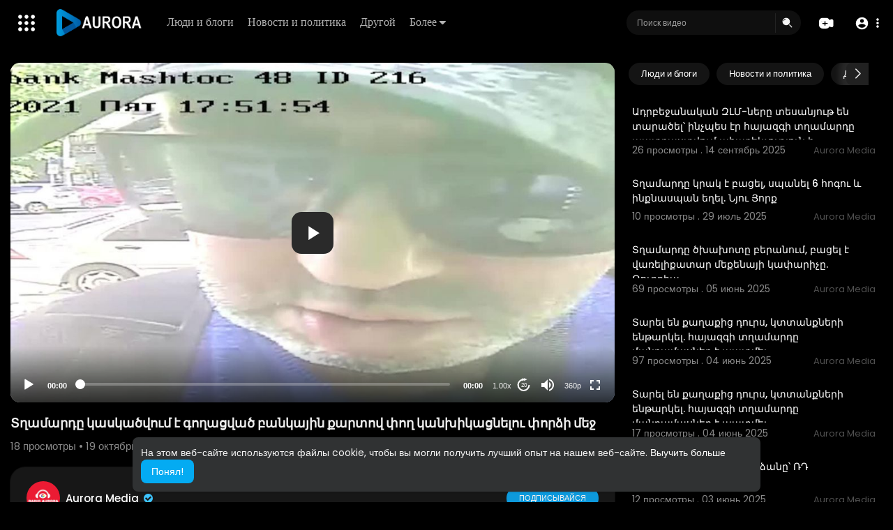

--- FILE ---
content_type: text/html; charset=UTF-8
request_url: https://play.radioaurora.am/watch/EZH4GryW7y1jpD6
body_size: 50407
content:
<!DOCTYPE html>
<html id="html" lang="ru">
   <head>
      <meta charset="UTF-8">
      <title>Տղամարդը կասկածվում է գողացված բանկային քարտով փող կանխիկացնելու փորձի մեջ</title>
      <meta name="title" content="Տղամարդը կասկածվում է գողացված բանկային քարտով փող կանխիկացնելու փորձի մեջ">
      <meta name="description" content="լլլլլլլլլ">
      <meta name="keywords" content="պպպպպպպպպպ">
      <meta name="viewport" content="width=device-width, initial-scale=1, maximum-scale=1">
            <meta property="fb:app_id" content="1643990952546825" />
      <meta name="format-detection" content="telephone=no" />
      <meta name="apple-mobile-web-app-capable" content="yes" />
                      <link rel="canonical" href="https://play.radioaurora.am/watch/EZH4GryW7y1jpD6"/>
            <!-- Twitter Card data -->
<meta name="twitter:card" content="summary">
<meta name="twitter:site" content="@publisher_handle">
<meta name="twitter:title" content="Տղամարդը կասկածվում է գողացված բանկային քարտով փող կանխիկացնելու փորձի մեջ">
<meta name="twitter:description" content="լլլլլլլլլ">
<meta name="twitter:creator" content="@author_handle">
<meta name="twitter:image" content="https://play.radioaurora.am/upload/photos/2021/10/b279c5fddec9ca25f072a8015f898ae7d4667dc4zCQk1tQyjTUyRTWXwdTq.video_thumb_7857_11.jpeg">

<!-- Open Graph data -->
<meta property="og:title" content="Տղամարդը կասկածվում է գողացված բանկային քարտով փող կանխիկացնելու փորձի մեջ" />
<meta property="og:type" content="article" />
<meta property="og:url" content="https://play.radioaurora.am/watch/EZH4GryW7y1jpD6" />
<meta property="og:image" content="https://play.radioaurora.am/upload/photos/2021/10/b279c5fddec9ca25f072a8015f898ae7d4667dc4zCQk1tQyjTUyRTWXwdTq.video_thumb_7857_11.jpeg" />
<meta property="og:description" content="լլլլլլլլլ" /> 
<meta name="thumbnail" content="https://play.radioaurora.am/upload/photos/2021/10/b279c5fddec9ca25f072a8015f898ae7d4667dc4zCQk1tQyjTUyRTWXwdTq.video_thumb_7857_11.jpeg" />
<script type="application/ld+json">
{
    "@context": "https://schema.org",
    "@type": "MusicGroup",
    "image": [
        "https://play.radioaurora.am/upload/photos/2021/10/b279c5fddec9ca25f072a8015f898ae7d4667dc4zCQk1tQyjTUyRTWXwdTq.video_thumb_7857_11.jpeg"
    ],
    "name": "Տղամարդը կասկածվում է գողացված բանկային քարտով փող կանխիկացնելու փորձի մեջ",
    "subjectOf": {
        "@type": "VideoObject",
        "description": "լլլլլլլլլ",
        "duration": "P56Y33DT37M",
        "name": "Տղամարդը կասկածվում է գողացված բանկային քարտով փող կանխիկացնելու փորձի մեջ",
        "thumbnailUrl": "https://play.radioaurora.am/upload/photos/2021/10/b279c5fddec9ca25f072a8015f898ae7d4667dc4zCQk1tQyjTUyRTWXwdTq.video_thumb_7857_11.jpeg",
        "uploadDate": "2021-10-19T13:34:04+00:00"
    }
}
</script>
<link rel="alternate" href="https://play.radioaurora.am?lang=english" hreflang="en" /><link rel="alternate" href="https://play.radioaurora.am?lang=russian" hreflang="ru" /><link rel="alternate" href="https://play.radioaurora.am?lang=hindi" hreflang="hi" /><link rel="alternate" href="https://play.radioaurora.am?lang=chinese" hreflang="zh" /><link rel="alternate" href="https://play.radioaurora.am?lang=urdu" hreflang="ur" /><link rel="alternate" href="https://play.radioaurora.am?lang=indonesian" hreflang="id" /><link rel="alternate" href="https://play.radioaurora.am?lang=croatian" hreflang="sh" /><link rel="alternate" href="https://play.radioaurora.am?lang=hebrew" hreflang="he" /><link rel="alternate" href="https://play.radioaurora.am?lang=bengali" hreflang="bn" /><link rel="alternate" href="https://play.radioaurora.am?lang=japanese" hreflang="ja" /><link rel="alternate" href="https://play.radioaurora.am?lang=portuguese" hreflang="pt" /><link rel="alternate" href="https://play.radioaurora.am?lang=italian" hreflang="it" /><link rel="alternate" href="https://play.radioaurora.am?lang=persian" hreflang="fa" /><link rel="alternate" href="https://play.radioaurora.am?lang=swedish" hreflang="sv" /><link rel="alternate" href="https://play.radioaurora.am?lang=vietnamese" hreflang="vi" /><link rel="alternate" href="https://play.radioaurora.am?lang=danish" hreflang="da" /><link rel="alternate" href="https://play.radioaurora.am?lang=filipino" hreflang="fil" />
      <link rel="shortcut icon" type="image/png" href="https://play.radioaurora.am/themes/default/img/icon.png"/>
      <link rel="stylesheet" href="https://play.radioaurora.am/themes/default/css/jquery-ui.min.css?version=3.0.1">
      <link rel="stylesheet" href="https://play.radioaurora.am/themes/default/css/jquery.tagit.css?version=3.0.1">
      <link rel="stylesheet" href="https://play.radioaurora.am/themes/default/css/font-awesome-4.7.0/css/font-awesome.min.css?version=3.0.1">
      <link rel="stylesheet" href="https://play.radioaurora.am/themes/default/css/twemoji-awesome.css?version=3.0.1">
      <link rel="stylesheet" href="https://play.radioaurora.am/themes/default/css/bootstrap-glyphicons.css?version=3.0.1">
      <link rel="stylesheet" href="https://play.radioaurora.am/themes/default/css/bootstrap.min.css?version=3.0.1">
      <link rel="stylesheet" href="https://play.radioaurora.am/themes/default/js/lib/sweetalert2/dist/sweetalert2.min.css?version=3.0.1">
      <link rel="stylesheet" href="https://play.radioaurora.am/themes/default/js/lib/notifIt/notifIt/css/notifIt.min.css?version=3.0.1">
      <link rel="stylesheet" href="https://play.radioaurora.am/themes/default/css/style.css?version=3.0.1" id="style-css">
            <link rel="stylesheet" href="https://play.radioaurora.am/themes/default/css/night-mode.css?version=3.0.1" class="night-mode-css">
            <link rel="stylesheet" href="https://play.radioaurora.am/themes/default/css/custom.style.css?version=3.0.1">
      <link href="https://play.radioaurora.am/themes/default/css/material.css?version=3.0.1" rel="stylesheet" type="text/css">
      <link href="https://play.radioaurora.am/themes/default/css/roboto.css?version=3.0.1" rel="stylesheet">
      <script src="https://play.radioaurora.am/themes/default/js/jquery-3.min.js?version=3.0.1"></script>
      <script src="https://play.radioaurora.am/themes/default/js/jquery-ui.min.js?version=3.0.1"></script>
      <script type="text/javascript" src="https://play.radioaurora.am/themes/default/js/jquery.form.min.js?version=3.0.1"></script>
      <script type="text/javascript" src="https://play.radioaurora.am/themes/default/js/tag-it.min.js?version=3.0.1"></script>
            <link rel="stylesheet" href="https://play.radioaurora.am/themes/default/player/css/mediaelementplayer.min.css?version=3.0.1" />
      <script src="https://play.radioaurora.am/themes/default/player/js/mediaelement-and-player.min.js?version=3.0.1"></script>
      <script src="https://play.radioaurora.am/themes/default/js/lib/sweetalert2/dist/sweetalert2.js?version=3.0.1"></script>
      <script src="https://play.radioaurora.am/themes/default/js/lib/notifIt/notifIt/js/notifIt.min.js?version=3.0.1"></script>
      <link href="https://play.radioaurora.am/themes/default/css/bootstrap-toggle.min.css?version=3.0.1" rel="stylesheet">
      <link rel="stylesheet" href="https://play.radioaurora.am/themes/default/css/bootstrap-select.min.css?version=3.0.1">
      <script src="https://play.radioaurora.am/themes/default/js/bootstrap-select.min.js?version=3.0.1"></script>
      <link rel="stylesheet" href="https://play.radioaurora.am/themes/default/css/owl.carousel.min.css?version=3.0.1">
      <script src="https://play.radioaurora.am/themes/default/js/owl.carousel.min.js?version=3.0.1"></script>
            <script src="https://play.radioaurora.am/themes/default/player/plugins/speed/speed.min.js?version=3.0.1"></script>
      <link rel="stylesheet" href="https://play.radioaurora.am/themes/default/player/plugins/speed/speed.min.css?version=3.0.1" />
      <script src="https://play.radioaurora.am/themes/default/player/plugins/speed/speed-i18n.js?version=3.0.1"></script>
      <script src="https://play.radioaurora.am/themes/default/player/plugins/jump/jump-forward.min.js?version=3.0.1"></script>
      <link rel="stylesheet" href="https://play.radioaurora.am/themes/default/player/plugins/jump/jump-forward.min.css?version=3.0.1" />
      <script src="https://play.radioaurora.am/themes/default/player/plugins/ads/ads.min.js?version=3.0.1"></script>
      <link rel="stylesheet" href="https://play.radioaurora.am/themes/default/player/plugins/ads/ads.min.css?version=3.0.1" />
      <script src="https://play.radioaurora.am/themes/default/player/plugins/ads/ads-i18n.js?version=3.0.1"></script>
      <script src="https://play.radioaurora.am/themes/default/player/plugins/vast/ads-vast-vpaid.js?version=3.0.1"></script>
      <script src="https://play.radioaurora.am/themes/default/player/plugins/quality/quality.min.js?version=3.0.1"></script>
      <link rel="stylesheet" href="https://play.radioaurora.am/themes/default/player/plugins/quality/quality.min.css?version=3.0.1" />
      <script src="https://play.radioaurora.am/themes/default/js/facebook.min.js?version=3.0.1"></script>
      <script src="https://play.radioaurora.am/themes/default/js/Fingerprintjs2/fingerprint2.js?version=3.0.1"></script>
      <script src="https://play.radioaurora.am/themes/default/js/emoji/emojionearea/dist/emojionearea.js?version=3.0.1"></script>
      <link rel="stylesheet" type="text/css" href="https://play.radioaurora.am/themes/default/js/emoji/emojionearea/dist/emojionearea.min.css?version=3.0.1"/>
      <link rel="stylesheet" href="https://play.radioaurora.am/themes/default/css/bootstrap-colorpicker.min.css?version=3.0.1" />
      <script src="https://play.radioaurora.am/themes/default/js/bootstrap-colorpicker.min.js?version=3.0.1"></script>
      <script src="https://play.radioaurora.am/themes/default/js/v1.js?version=3.0.1"></script>
                  <script src="https://cdnjs.cloudflare.com/ajax/libs/socket.io/2.0.4/socket.io.js?version=3.0.1"></script>
                  <link rel="stylesheet" href="https://play.radioaurora.am/themes/default/css/swiper-bundle.min.css?version=3.0.1" />
      <script src="https://play.radioaurora.am/themes/default/js/swiper-bundle.min.js?version=3.0.1"></script>
      <script src="https://play.radioaurora.am/themes/default/js/plupload.full.min.js?version=3.0.1"></script>
      <script>
         function RunLiveAgora(channelName,DIV_ID,token) {
           var agoraAppId = '';
           var token = token;

           var client = AgoraRTC.createClient({mode: 'live', codec: 'vp8'});
           client.init(agoraAppId, function () {


               client.setClientRole('audience', function() {
             }, function(e) {
             });

             client.join(token, channelName, 0, function(uid) {
             }, function(err) {
             });
             }, function (err) {
             });

             client.on('stream-added', function (evt) {
             var stream = evt.stream;
             var streamId = stream.getId();

             client.subscribe(stream, function (err) {
             });
           });
           client.on('stream-subscribed', function (evt) {
             var video_id = $('#video-id').val();
            if (!video_id) {
               return false;
            }
             $('#'+DIV_ID).html('<div class="wow_liv_counter"><span id="live_word_'+video_id+'">Жить</span> <span id="live_count_'+video_id+'"> 0</span></div><div id="live_post_comments_'+video_id+'" class="wow_liv_comments_feed user-comments"></div>');
             var remoteStream = evt.stream;
             remoteStream.play(DIV_ID);
             $('#player_'+remoteStream.getId()).find('video').css('position', 'relative');
           });
         }
                      var site_url = 'https://play.radioaurora.am';
           function PT_Ajax_Requests_File() {
             return site_url + '/';
           }
           function PT_Page_Loading_File() {
             return site_url + '/page_loading.php';
           }
           function OpenShareWindow(url, windowName) {
              newwindow = window.open(url, windowName, 'height=600,width=800');
              if (window.focus) {
                 newwindow.focus();
              }
              return false;
           }
           function getCookie(name) {
             var value = "; " + document.cookie;
             var parts = value.split("; " + name + "=");
             if (parts.length == 2) return parts.pop().split(";").shift();
           }
      </script>
      <script src="https://play.radioaurora.am/themes/default/js/header.js?version=3.0.1"></script>
            <script src="https://imasdk.googleapis.com/js/sdkloader/ima3.js?version=3.0.1" type="text/javascript"></script>
               </head>
   <script type="text/javascript">
        window.UpdateChatU = 0;
        $(document).on('click', 'a[data-load]', function(event) {
            if ($('#live_post_id').length > 0) {
                    DeleteLive();
                    window.location = $(this).attr('href');
                    return false;
              }
              $('#bar_loading').show();
                event.preventDefault();
                var url = $(this).attr('data-load');
                if ($('video').length > 0) {
                  $('video')[0].pause();
                }
                $.ajax({
                  url: PT_Page_Loading_File()+url,
                  type: 'GET',
                  dataType: 'html'
                })
                .done(function(data_html) {
                  if ($(data_html).filter('#json-data').length > 0) {
                      if (typeof(ads_) != 'undefined') {
                        clearInterval(ads_);
                      }

                      data = JSON.parse($(data_html).filter('#json-data').val());

                      (data.page == 'register' ||
                      data.page == 'login' ||
                      data.page == 'shorts' ||
                      data.page == 'latest' ||
                      data.page == 'top' ||
                      data.page == 'trending' ||
                      data.page == 'stock' ||
                      data.page == 'upload-video' ||
                      data.page == 'import-video' ||
                      data.page == 'messages') ? $('#header_ad_').addClass('hidden') : $('#header_ad_').removeClass('hidden');

                      (data.page == 'home') ? $('#home_menu_').addClass('active') : $('#home_menu_').removeClass('active');
                      (data.page == 'history') ? $('#history_menu_').addClass('active') : $('#history_menu_').removeClass('active');
                      (data.page == 'articles') ? $('#articles_menu_').addClass('active') : $('#articles_menu_').removeClass('active');
                      (data.page == 'latest') ? $('#latest_menu_').addClass('active') : $('#latest_menu_').removeClass('active');
                      (data.page == 'trending') ? $('#trending_menu_').addClass('active') : $('#trending_menu_').removeClass('active');
                      (data.page == 'paid-videos') ? $('#paid_videos_').addClass('active') : $('#paid_videos_').removeClass('active');
                      (data.page == 'top') ? $('#top_menu_').addClass('active') : $('#top_menu_').removeClass('active');
                      (data.page == 'movies') ? $('#movies_menu_').addClass('active') : $('#movies_menu_').removeClass('active');
                      (data.page == 'popular_channels') ? $('#popular_channels_menu_').addClass('active') : $('#popular_channels_menu_').removeClass('active');
                      (data.page == 'stock') ? $('#stock_menu_').addClass('active') : $('#stock_menu_').removeClass('active');
                      (data.page == 'shorts') ? $('#shorts_menu_').addClass('active') : $('#shorts_menu_').removeClass('active');


                      window.history.pushState({state:'new'},'', data.url);
                      $('#container_content').html(data_html);
                      $('meta[name=title]').attr('content', data.title);
                      $('meta[name=description]').attr('content', data.description);
                      $('meta[name=keywords]').attr('content', data.keyword);
                      $('title').text(data.title);
                      var main_container_class = 'main-content ';
                      (data.page != 'login') ? main_container_class += ' container ' : main_container_class += ' welcome-page ';
                      if (data.is_movie == true) {
                        $('.toggle-mode').hide();
                        $('.logo-img img').attr('src', 'https://play.radioaurora.am/themes/default/img/logo-light.png?cache=123');
                        (data.page == 'watch') ? main_container_class += ' movies-container ' : main_container_class += ' ';
                      }
                      else{
                        if ($('#toggle-mode').prop( "checked" ) === true) {
                          $('.logo-img img').attr('src', 'https://play.radioaurora.am/themes/default/img/logo-light.png?cache=123');
                        }
                        else{
                          $('.logo-img img').attr('src', 'https://play.radioaurora.am/themes/default/img/logo.png?cache=123');
                        }
                        $('.toggle-mode').show();
                        (data.page == 'watch') ? main_container_class += ' watch-container ' : main_container_class += ' ';
                      }

                      (data.page == 'movie') ? main_container_class += ' movies-container ' : main_container_class += ' ';
                            (data.page == 'go_pro') ? main_container_class += ' p-relative ' : main_container_class += ' ';
                      (data.page == 'home') ? main_container_class += ' home-container ' : main_container_class += ' ';
                      $('#main-container').attr('class',main_container_class);

                      (data.page == 'watch') ? $('#header_change_2').attr('class','container watch-container') : $('#header_change_2').attr('class','container');
                      (data.page == 'watch') ? $('#header_change_3').attr('class','container watch-container') : $('#header_change_3').attr('class','container');
                    }
                    else{
                      window.location.href = site_url+'/login';
                    }
                })
                .fail(function() {
                  if (typeof(getCookie('user_id')) == 'undefined') {
                    window.location.href = site_url+'/login';
                  }
                  else{
                    window.location.href = site_url+'/404';
                  }
                })
                .always(function() {
                  window.scrollTo(0,0);
                  $('#bar_loading').delay(300).fadeOut(300);
                  $(".video-player").hover(
                      function(e){
                        $('.watermark').css('display', 'block');
                       },
                      function(e){
                        setTimeout(function () {
                          if ($('.video-player:hover').length == 0) {
                            $('.watermark').css('display', 'none');
                          }
                        }, 1000);
                       }
                  );
                });

        });
      function load_more_sub() {
        var id = $('.subscribers_').last().attr('data_subscriber_id');
        var user_id = '{{ME id}}';
        $.post(PT_Ajax_Requests_File()+'aj/user/get_more_subscribers_', {id: id,user_id:user_id}, function(data, textStatus, xhr) {
          if (data.status == 200) {
            if (data.html != '') {
              $('.user_subscribers_').append(data.html);
            }
            else{
              $('#user_subscribers__load').html("<svg xmlns='http://www.w3.org/2000/svg' viewBox='0 0 24 24'><path fill='currentColor' d='M12,2A10,10 0 0,0 2,12A10,10 0 0,0 12,22A10,10 0 0,0 22,12A10,10 0 0,0 12,2M17,13H7V11H17V13Z' /></svg> Нет больше подписок");
            }

          }

        });
      }
   </script>
   <body itemscope itemtype="http://schema.org/Organization" id="pt-body" class=" ">
            <div id="pop_up_18" class="modal matdialog et_plus" data-backdrop="static" data-keyboard="false">
         <div class="modal-dialog">
            <div class="modal-content">
               <div class="modal-body">
                  <svg xmlns="http://www.w3.org/2000/svg" xmlns:xlink="http://www.w3.org/1999/xlink" viewBox="0 0 328.863 328.863" height="120" width="120" xml:space="preserve">
                     <g id="_x34_4-18Plus_movie">
                        <g>
                           <path fill="currentColor" d="M104.032,220.434V131.15H83.392V108.27h49.121v112.164H104.032z"/>
                        </g>
                        <g>
                           <path fill="currentColor" d="M239.552,137.23c0,9.76-5.28,18.4-14.08,23.201c12.319,5.119,20,15.84,20,28.32c0,20.16-17.921,32.961-45.921,32.961 c-28.001,0-45.921-12.641-45.921-32.48c0-12.801,8.32-23.682,21.28-28.801c-9.44-5.281-15.52-14.24-15.52-24 c0-17.922,15.681-29.281,40.001-29.281C224.031,107.15,239.552,118.83,239.552,137.23z M180.51,186.352 c0,9.441,6.721,14.721,19.041,14.721c12.32,0,19.2-5.119,19.2-14.721c0-9.279-6.88-14.561-19.2-14.561 C187.23,171.791,180.51,177.072,180.51,186.352z M183.391,138.83c0,8.002,5.76,12.48,16.16,12.48c10.4,0,16.16-4.479,16.16-12.48 c0-8.318-5.76-12.959-16.16-12.959C189.15,125.871,183.391,130.512,183.391,138.83z"/>
                        </g>
                        <g>
                           <path fill="currentColor" d="M292.864,120.932c4.735,13.975,7.137,28.592,7.137,43.5c0,74.752-60.816,135.568-135.569,135.568 S28.862,239.184,28.862,164.432c0-74.754,60.816-135.568,135.569-135.568c14.91,0,29.527,2.4,43.5,7.137V5.832 C193.817,1.963,179.24,0,164.432,0C73.765,0,0.001,73.764,0.001,164.432s73.764,164.432,164.431,164.432 S328.862,255.1,328.862,164.432c0-14.807-1.962-29.385-5.831-43.5H292.864z"/>
                        </g>
                        <g>
                           <polygon fill="currentColor" points="284.659,44.111 284.659,12.582 261.987,12.582 261.987,44.111 230.647,44.111 230.647,66.781 261.987,66.781 261.987,98.309 284.659,98.309 284.659,66.781 316.186,66.781 316.186,44.111 "/>
                        </g>
                     </g>
                  </svg>
                  <h4>Обратите внимание, что если вам не исполнилось 18 лет, вы не сможете получить доступ к этому сайту.</h4>
                  <p>Вам 18 лет или больше?</p>
               </div>
               <div class="modal-footer">
                  <button class="btn btn-success matbtn" id="pop_up_18_yes">да</button>
                  <button class="btn matbtn" id="pop_up_18_no">нет</button>
               </div>
            </div>
         </div>
      </div>
      <a href="" id="link_redirect_to_page"  data-load=""></a>
      <div id="bar_loading"></div>
            <input type="hidden" class="main_session" value="e1b95a305499c1b98baea8dde774c774f11d6018">
            <header>
         <nav class="navbar navbar-findcond navbar-fixed-top header-layout">
	<div class="pt_main_hdr" id="header_change">
		<div class="navbar-header">
							   <div class="yp_slide_menu">
					   <span id="open_slide" title="Расширять" data-toggle="tooltip" data-placement="bottom" onclick="SlideSetCookie('open_slide','yes',1);">
						   <svg xmlns="http://www.w3.org/2000/svg" width="24px" height="24px" viewBox="0 0 276.167 276.167"> <g fill="currentColor"><path d="M33.144,2.471C15.336,2.471,0.85,16.958,0.85,34.765s14.48,32.293,32.294,32.293s32.294-14.486,32.294-32.293 S50.951,2.471,33.144,2.471z"/> <path d="M137.663,2.471c-17.807,0-32.294,14.487-32.294,32.294s14.487,32.293,32.294,32.293c17.808,0,32.297-14.486,32.297-32.293 S155.477,2.471,137.663,2.471z"/> <path d="M243.873,67.059c17.804,0,32.294-14.486,32.294-32.293S261.689,2.471,243.873,2.471s-32.294,14.487-32.294,32.294 S226.068,67.059,243.873,67.059z"/> <path d="M32.3,170.539c17.807,0,32.297-14.483,32.297-32.293c0-17.811-14.49-32.297-32.297-32.297S0,120.436,0,138.246 C0,156.056,14.493,170.539,32.3,170.539z"/> <path d="M136.819,170.539c17.804,0,32.294-14.483,32.294-32.293c0-17.811-14.478-32.297-32.294-32.297 c-17.813,0-32.294,14.486-32.294,32.297C104.525,156.056,119.012,170.539,136.819,170.539z"/> <path d="M243.038,170.539c17.811,0,32.294-14.483,32.294-32.293c0-17.811-14.483-32.297-32.294-32.297 s-32.306,14.486-32.306,32.297C210.732,156.056,225.222,170.539,243.038,170.539z"/> <path d="M33.039,209.108c-17.807,0-32.3,14.483-32.3,32.294c0,17.804,14.493,32.293,32.3,32.293s32.293-14.482,32.293-32.293 S50.846,209.108,33.039,209.108z"/> <path d="M137.564,209.108c-17.808,0-32.3,14.483-32.3,32.294c0,17.804,14.487,32.293,32.3,32.293 c17.804,0,32.293-14.482,32.293-32.293S155.368,209.108,137.564,209.108z"/> <path d="M243.771,209.108c-17.804,0-32.294,14.483-32.294,32.294c0,17.804,14.49,32.293,32.294,32.293 c17.811,0,32.294-14.482,32.294-32.293S261.575,209.108,243.771,209.108z"/> </g></svg>
					   </span>

				   </div>
				   <div class="mobile">
				   	<a class="navbar-brand logo-img" href="https://play.radioaurora.am/" itemprop="url">
															<img itemprop="logo" src="https://play.radioaurora.am/themes/default/img/logo-light.png?cache=123" alt="AVS">
													</a>
				   </div>
			   						
						<ul class="nav navbar-nav sec_lay_hdr custom_text_link">

									<li class="pt_hide-from-mobile">
						<a href="https://play.radioaurora.am/videos/category/8" data-load="?link1=videos&page=category&id=8">
							Люди и блоги					    </a>
					</li>
									<li class="pt_hide-from-mobile">
						<a href="https://play.radioaurora.am/videos/category/11" data-load="?link1=videos&page=category&id=11">
							Новости и политика					    </a>
					</li>
									<li class="pt_hide-from-mobile">
						<a href="https://play.radioaurora.am/videos/category/other" data-load="?link1=videos&page=category&id=other">
							Другой					    </a>
					</li>
				
				<li class="dropdown profile-nav pt_hide-from-mobile">
					<a href="javascript:void(0);" class="dropdown-toggle flex_home_arrow" data-toggle="dropdown" aria-expanded="false">
						Более
						<svg width="10" height="6" viewBox="0 0 10 6" fill="none" xmlns="http://www.w3.org/2000/svg">
								<path d="M9.27957 0.904663H1.38557C1.24344 0.904743 1.10453 0.947003 0.986437 1.02609C0.868345 1.10518 0.776382 1.21754 0.722196 1.34893C0.66801 1.48033 0.65404 1.62485 0.682055 1.76419C0.71007 1.90353 0.77881 2.03142 0.879567 2.13166L4.33257 5.58466C4.59882 5.8506 4.95975 5.99998 5.33607 5.99998C5.71238 5.99998 6.07331 5.8506 6.33957 5.58466L7.65257 4.27166L9.79257 2.13166C9.89229 2.03044 9.95987 1.90202 9.98684 1.76251C10.0138 1.623 9.99896 1.47864 9.94415 1.34755C9.88934 1.21645 9.79702 1.10448 9.67878 1.02568C9.56054 0.946888 9.42166 0.904785 9.27957 0.904663Z" fill="currentColor"/>
							</svg>
				    </a>
				    <ul class="dropdown-menu ani-acc-menu custom_menu_login_usss">
				    						</ul>
				</li>


				
				
				
				
															</ul>
						
			<form class="navbar-form navbar-left search-header" role="search" action="https://play.radioaurora.am/search" method="GET">
                <div class="form-group">
                    <input type="text" class="form-control" id="search-bar" name="keyword" placeholder="Поиск видео" autocomplete="off" value=""> 
                                        <span class="search_line">
                    </span>
					<svg  class="feather feather-search" onclick="javascript:$('.search-header input').focus();" xmlns="http://www.w3.org/2000/svg" width="24" height="24" viewBox="0 0 24 24">
					  <g id="Group_304" data-name="Group 304" transform="translate(941 2420)">
					    <g id="Search_1" data-name="Search 1" transform="translate(-939.756 -2417.756)">
					      <path id="Path_57" data-name="Path 57" d="M2,7.752A6.752,6.752,0,1,1,8.752,14.5,6.752,6.752,0,0,1,2,7.752ZM7.971,3.209a.563.563,0,0,1-.468.644A3.189,3.189,0,0,0,4.853,6.5a.563.563,0,0,1-1.112-.176A4.314,4.314,0,0,1,7.327,2.741.563.563,0,0,1,7.971,3.209Z" fill="currentColor" fill-rule="evenodd"/>
					      <path id="Path_58" data-name="Path 58" d="M18.47,17.47a.75.75,0,0,1,1.061,0l4,4A.75.75,0,1,1,22.47,22.53l-4-4A.75.75,0,0,1,18.47,17.47Z" transform="translate(-4.238 -4.238)" fill="currentColor"/>
					    </g>
					    <rect id="Rectangle_321" data-name="Rectangle 321" width="24" height="24" transform="translate(-941 -2420)" fill="none"/>
					  </g>
					</svg>
                </div>
                <div class="search-dropdown hidden"></div>
            </form>
			<!--<ul class="nav navbar-nav">
				<li class="dropdown hide-from-mobile" id="category_menu_">
				   <a href="#" class="dropdown-toggle" data-toggle="dropdown" role="button" aria-expanded="false">категории <span class="caret"></span></a>
				   <ul class="dropdown-menu categories-drop-down" role="menu">
				    					    <li class="hide-from-mobile">
						   <a class="category" href="https://play.radioaurora.am/videos/category/8" data-load="?link1=videos&page=category&id=8">Люди и блоги</a>
						</li>
										    <li class="hide-from-mobile">
						   <a class="category" href="https://play.radioaurora.am/videos/category/11" data-load="?link1=videos&page=category&id=11">Новости и политика</a>
						</li>
										    <li class="hide-from-mobile">
						   <a class="category" href="https://play.radioaurora.am/videos/category/other" data-load="?link1=videos&page=category&id=other">Другой</a>
						</li>
									   </ul>
				</li>
			</ul>-->
		</div>
		<ul class="nav navbar-nav navbar-right">
			<li class="dropdown profile-nav hide_upload_mobi_link">
			<a href="javascript:void(0);" class="dropdown-toggle hdr_hover_btn" data-toggle="dropdown">
				<svg xmlns="http://www.w3.org/2000/svg" width="24" height="24" viewBox="0 0 24 24">
						  <g id="Group_305" data-name="Group 305" transform="translate(1264 2420)">
						    <g id="Group_276" data-name="Group 276">
						      <g id="Group_263" data-name="Group 263" transform="translate(-1264 -2417)">
						        <path id="Path_61" data-name="Path 61" d="M3.82,3.68l6,1-.5.5-.5,1.5h-5Z" fill="currentColor"/>
						        <path id="Path_62" data-name="Path 62" d="M8.716,0h.067c1.372,0,2.447,0,3.312.071A5.918,5.918,0,0,1,14.36.627,5.75,5.75,0,0,1,16.873,3.14q.075.147.138.3a23.41,23.41,0,0,1,2.9-1.134,2.771,2.771,0,0,1,2.347.2,2.771,2.771,0,0,1,1.123,2.07A24.431,24.431,0,0,1,23.5,7.8V9.7a24.43,24.43,0,0,1-.121,3.224,2.771,2.771,0,0,1-1.123,2.07,2.771,2.771,0,0,1-2.347.2,23.414,23.414,0,0,1-2.9-1.134q-.063.152-.138.3a5.75,5.75,0,0,1-2.513,2.513,5.918,5.918,0,0,1-2.265.556c-.864.071-1.94.071-3.311.071H8.716c-1.372,0-2.447,0-3.311-.071a5.919,5.919,0,0,1-2.265-.556A5.75,5.75,0,0,1,.627,14.36,5.918,5.918,0,0,1,.071,12.1C0,11.231,0,10.155,0,8.784V8.716C0,7.345,0,6.269.071,5.4A5.918,5.918,0,0,1,.627,3.14,5.75,5.75,0,0,1,3.14.627,5.918,5.918,0,0,1,5.4.071C6.269,0,7.345,0,8.716,0ZM4,5.75A.75.75,0,0,1,4.75,5h4a.748.748,0,0,1,.526.215.745.745,0,0,1,.514-.167.527.527,0,0,1,.459.333,2.28,2.28,0,0,1,.243.684q.027.225.036.423t.027.369q.018.18.018.342t.018.306a1.9,1.9,0,0,0,.108.7.347.347,0,0,0,.324.207q.162.018.486.036t.7.027q.378.018.729.045t.558.054a1.881,1.881,0,0,1,.684.234.458.458,0,0,1-.063.828,2.532,2.532,0,0,1-.783.189q-.36.045-.792.072t-.819.027q-.387.009-.639.018a.455.455,0,0,0-.387.2,1.33,1.33,0,0,0-.153.684q0,.117-.009.252t-.027.27q-.009.135-.027.27l-.018.27a2.94,2.94,0,0,1-.252.972.577.577,0,0,1-.54.387.507.507,0,0,1-.486-.4,5.814,5.814,0,0,1-.225-1.017q-.009-.153-.018-.279t-.018-.261q-.009-.126-.018-.234t-.018-.2a1.565,1.565,0,0,0-.144-.54.47.47,0,0,0-.252-.252A1.079,1.079,0,0,0,8.062,10H7.108q-.306,0-.6-.009t-.477-.027a2.24,2.24,0,0,1-.765-.207.531.531,0,0,1-.288-.495.452.452,0,0,1,.18-.369,1.33,1.33,0,0,1,.54-.234,4.107,4.107,0,0,1,.837-.09l.747-.036q.387-.027.693-.054t.468-.063a.426.426,0,0,0,.27-.189,1.443,1.443,0,0,0,.117-.576l.018-.27q.009-.144.018-.306t.018-.342q.006-.119.016-.245A.754.754,0,0,1,8.75,6.5h-4A.75.75,0,0,1,4,5.75Z" fill="currentColor" fill-rule="evenodd"/>
						      </g>
						      <rect id="Rectangle_311" data-name="Rectangle 311" width="24" height="24" transform="translate(-1264 -2420)" fill="none"/>
						    </g>
						  </g>
						</svg>
			</a>
			<ul class="dropdown-menu pt-create-menu ani-acc-menu custom_menu_login_usss">
									 
						<li class="hide_up_imp">
							<a href="https://play.radioaurora.am/upload-video" data-load="?link1=upload-video" class="uploadd">
								<svg xmlns="http://www.w3.org/2000/svg" width="24" height="24" viewBox="0 0 24 24"><path fill-rule="evenodd" clip-rule="evenodd" d="M7 10.25L6.96421 10.25C6.05997 10.25 5.33069 10.25 4.7424 10.3033C4.13605 10.3583 3.60625 10.4746 3.125 10.7524C2.55493 11.0815 2.08154 11.5549 1.7524 12.125C1.47455 12.6063 1.35826 13.1361 1.3033 13.7424C1.24998 14.3307 1.24999 15.06 1.25 15.9642L1.25 15.9642L1.25 16L1.25 16.0358L1.25 16.0358C1.24999 16.94 1.24998 17.6693 1.3033 18.2576C1.35826 18.8639 1.47455 19.3937 1.7524 19.875C2.08154 20.4451 2.55493 20.9185 3.125 21.2476C3.60625 21.5254 4.13605 21.6417 4.7424 21.6967C5.33067 21.75 6.05992 21.75 6.96412 21.75L6.96418 21.75L7 21.75L17 21.75L17.0357 21.75C17.94 21.75 18.6693 21.75 19.2576 21.6967C19.8639 21.6417 20.3937 21.5254 20.875 21.2476C21.4451 20.9185 21.9185 20.4451 22.2476 19.875C22.5254 19.3937 22.6417 18.8639 22.6967 18.2576C22.75 17.6693 22.75 16.94 22.75 16.0358L22.75 16L22.75 15.9642C22.75 15.06 22.75 14.3307 22.6967 13.7424C22.6417 13.1361 22.5254 12.6063 22.2476 12.125C21.9185 11.5549 21.4451 11.0815 20.875 10.7524C20.3937 10.4746 19.8639 10.3583 19.2576 10.3033C18.6693 10.25 17.94 10.25 17.0358 10.25L17 10.25L16 10.25C15.5858 10.25 15.25 10.5858 15.25 11C15.25 11.4142 15.5858 11.75 16 11.75L17 11.75C17.9484 11.75 18.6096 11.7507 19.1222 11.7972C19.6245 11.8427 19.9101 11.9274 20.125 12.0514C20.467 12.2489 20.7511 12.533 20.9486 12.875C21.0726 13.0899 21.1573 13.3755 21.2028 13.8778C21.2493 14.3904 21.25 15.0516 21.25 16C21.25 16.9484 21.2493 17.6096 21.2028 18.1222C21.1573 18.6245 21.0726 18.9101 20.9486 19.125C20.7511 19.467 20.467 19.7511 20.125 19.9486C19.9101 20.0726 19.6245 20.1573 19.1222 20.2028C18.6096 20.2493 17.9484 20.25 17 20.25L7 20.25C6.05158 20.25 5.39041 20.2493 4.87779 20.2028C4.37549 20.1573 4.0899 20.0726 3.875 19.9486C3.53296 19.7511 3.24892 19.467 3.05144 19.125C2.92737 18.9101 2.8427 18.6245 2.79718 18.1222C2.75072 17.6096 2.75 16.9484 2.75 16C2.75 15.0516 2.75072 14.3904 2.79718 13.8778C2.84271 13.3755 2.92737 13.0899 3.05144 12.875C3.24892 12.533 3.53296 12.2489 3.875 12.0514C4.0899 11.9274 4.37549 11.8427 4.87779 11.7972C5.39041 11.7507 6.05158 11.75 7 11.75L8 11.75C8.41421 11.75 8.75 11.4142 8.75 11C8.75 10.5858 8.41421 10.25 8 10.25L7 10.25ZM16.5303 6.46967L12.5303 2.46967C12.2374 2.17678 11.7626 2.17678 11.4697 2.46967L7.46967 6.46967C7.17678 6.76256 7.17678 7.23744 7.46967 7.53033C7.76256 7.82322 8.23744 7.82322 8.53033 7.53033L11.25 4.81066L11.25 16C11.25 16.4142 11.5858 16.75 12 16.75C12.4142 16.75 12.75 16.4142 12.75 16L12.75 4.81066L15.4697 7.53033C15.7626 7.82322 16.2374 7.82322 16.5303 7.53033C16.8232 7.23744 16.8232 6.76256 16.5303 6.46967Z" fill="currentColor"/></svg> Загрузить
							</a>
						</li>
																						</ul>
		</li>
			
			<li class="show-in-mobile pull-left top-header">
				<a href="#" class="search-icon hdr_hover_btn">
					<svg xmlns="http://www.w3.org/2000/svg" width="24" height="24" viewBox="0 0 24 24">
					  <g id="Group_304" data-name="Group 304" transform="translate(941 2420)">
					    <g id="Search_1" data-name="Search 1" transform="translate(-939.756 -2417.756)">
					      <path id="Path_57" data-name="Path 57" d="M2,7.752A6.752,6.752,0,1,1,8.752,14.5,6.752,6.752,0,0,1,2,7.752ZM7.971,3.209a.563.563,0,0,1-.468.644A3.189,3.189,0,0,0,4.853,6.5a.563.563,0,0,1-1.112-.176A4.314,4.314,0,0,1,7.327,2.741.563.563,0,0,1,7.971,3.209Z" fill="currentColor" fill-rule="evenodd"></path>
					      <path id="Path_58" data-name="Path 58" d="M18.47,17.47a.75.75,0,0,1,1.061,0l4,4A.75.75,0,1,1,22.47,22.53l-4-4A.75.75,0,0,1,18.47,17.47Z" transform="translate(-4.238 -4.238)" fill="currentColor"></path>
					    </g>
					    <rect id="Rectangle_321" data-name="Rectangle 321" width="24" height="24" transform="translate(-941 -2420)" fill="none"></rect>
					  </g>
					</svg>
				</a>
			</li>
						<li class="dropdown hide-from-mobile top-header non-logged profile-nav">
	<a href="#" class="dropdown-toggle" data-toggle="dropdown" role="button" aria-expanded="false">
		<!-- <img src="https://play.radioaurora.am/themes/default/img/oval.png"> -->
		<svg xmlns="http://www.w3.org/2000/svg" width="24" height="24" viewBox="0 0 24 24"><path fill="currentColor" d="M12,19.2C9.5,19.2 7.29,17.92 6,16C6.03,14 10,12.9 12,12.9C14,12.9 17.97,14 18,16C16.71,17.92 14.5,19.2 12,19.2M12,5A3,3 0 0,1 15,8A3,3 0 0,1 12,11A3,3 0 0,1 9,8A3,3 0 0,1 12,5M12,2A10,10 0 0,0 2,12A10,10 0 0,0 12,22A10,10 0 0,0 22,12C22,6.47 17.5,2 12,2Z" /></svg> 
			<!-- <span class="caret"></span> -->
			<span class="desktop hide_iam_from_mobile">
				<svg width="4" height="14" viewBox="0 0 4 14" fill="none" xmlns="http://www.w3.org/2000/svg">
					<path d="M1.92603 10.25C2.86353 10.25 3.67603 11.0625 3.67603 12C3.67603 12.9688 2.86353 13.75 1.92603 13.75C0.957275 13.75 0.176025 12.9688 0.176025 12C0.176025 11.0625 0.957275 10.25 1.92603 10.25ZM1.92603 5.25C2.86353 5.25 3.67603 6.0625 3.67603 7C3.67603 7.96875 2.86353 8.75 1.92603 8.75C0.957275 8.75 0.176025 7.96875 0.176025 7C0.176025 6.0625 0.957275 5.25 1.92603 5.25ZM1.92603 3.75C0.957275 3.75 0.176025 2.96875 0.176025 2C0.176025 1.0625 0.957275 0.25 1.92603 0.25C2.86353 0.25 3.67603 1.0625 3.67603 2C3.67603 2.96875 2.86353 3.75 1.92603 3.75Z" fill="currentColor"/>
				</svg>
		</span>
		</a>
	</a>
	<ul class="dropdown-menu ani-acc-menu custom_menu_login_usss" role="menu">
		<li><a href="https://play.radioaurora.am/login">Авторизоваться</a></li>
							<li class="divider"></li>
			<li class="hid_svg">
				<a href="javascript:;">
				<div class="custom_toggler_mode">
					Режим

					<label class="switch active">
				      <input type="checkbox" checked id="toggle-mode">
				      <span class="slider round"></span>
				    </label>
				</div>
				</a>
		</li> 
		   </ul>
</li>

<script type="text/javascript">
	$(function(){
	   $('.switch input').on("click",function(){
	      $(this).parent().toggleClass('active');
	   });
	});
</script>
		</ul>
	</div>
</nav>

<nav class="navbar navbar-findcond navbar-fixed-top header-layout hidden search-bar">
	<div class="navbar-header">
		<form class="search-header-mobile" role="search" action="https://play.radioaurora.am/search" method="GET">
			<div class="form-group">
				<input type="text" class="form-control" id="search-bar-mobile" name="keyword" placeholder="Поиск видео" autocomplete="off" value=""> 
			</div>
			<div class="search-dropdown hidden"></div>
		</form>
	</div>
</nav>


<script>
$('.search-icon').on('click', function(event) {
	event.preventDefault();
	$('.search-bar').toggleClass('hidden');
});

$('#open_slide').on('click', function(event) {
	event.preventDefault();
	$('body').toggleClass('side_open');
});

current_width = $(window).width();
if(current_width <= 1300) {
    $('#open_slide').on('click', function(event) {
		$('body').addClass('mobi_side_open');
	});
}

$('#search-bar').keyup(function(event) {
	var search_value = $(this).val();
	var search_dropdown = $('.search-dropdown');
	if (search_value == '') {
		search_dropdown.addClass('hidden');
		search_dropdown.empty();
		return false;
	} else {
		search_dropdown.removeClass('hidden');
	}
    $.post('https://play.radioaurora.am/aj/search', {search_value: search_value}, function(data, textStatus, xhr) {
    	if (data.status == 200) {
    		search_dropdown.html(data.html);
    	} else {
	       search_dropdown.addClass('hidden');
		   search_dropdown.empty();
		   return false;
    	}
    });
});

jQuery(document).click(function(event){
    if (!(jQuery(event.target).closest(".search-dropdown").length)) {
        jQuery('.search-dropdown').addClass('hidden');
    }
});
</script>
         <div class="clear"></div>
      </header>
            <div class="yp_side_menu has_side_menu">
      <div id="main-container" class="container watch-container    main-content" >
                  <div class="ads-placment" id="header_ad_"></div>
            <div class="announcement-renderer">
         
      </div>
      
      <div id="" class=" new_left_right">
                    <div class="left_menu desktop">
                <div class="top_logo hide_iam_from_mobile">
                    <a class="navbar-brand logo-img" href="https://play.radioaurora.am/" itemprop="url">
                                                    <img itemprop="logo" src="https://play.radioaurora.am/themes/default/img/logo-light.png?cache=123" alt="AVS">
                                            </a>
                </div>

                                                          <div class="yp_side_drawer">
                         <span class="open_side_menu_head">
                            <span onclick="javascript:$('body').removeClass('side_open');$('body').removeClass('mobi_side_open');">
                               <svg height="24" viewBox="0 0 24 24" width="24" xmlns="http://www.w3.org/2000/svg">
                                  <path fill="currentColor" d="M19,6.41L17.59,5L12,10.59L6.41,5L5,6.41L10.59,12L5,17.59L6.41,19L12,13.41L17.59,19L19,17.59L13.41,12L19,6.41Z" />
                               </svg>
                            </span>
                         </span>

                         <ul class="sections pt-200">
                            <div class="menu_static_text top_static">
                                MENU
                            </div>
                            <li class="" id="home_menu_">
                               <a href="https://play.radioaurora.am/" data-load="?link1=home">

                                    <svg id="Group_279" data-name="Group 279" xmlns="http://www.w3.org/2000/svg" width="24" height="24" viewBox="0 0 24 24">
                                      <path id="Home_1" data-name="Home 1" d="M4.783,2.966C7.45,1.028,8.784.059,10.307,0q.183-.007.367,0C12.2.059,13.529,1.028,16.2,2.966s4,2.906,4.524,4.337q.063.172.113.349c.417,1.466-.092,3.033-1.111,6.168L18,19.116a2.043,2.043,0,0,1-3.985-.631V15.736A1.917,1.917,0,0,0,12.1,13.82H8.88a1.917,1.917,0,0,0-1.917,1.917v2.749a2.043,2.043,0,0,1-3.985.631l-1.721-5.3C.238,10.685-.271,9.117.146,7.652Q.2,7.475.259,7.3C.783,5.872,2.117,4.9,4.783,2.966Z" transform="translate(2 2)" fill="currentColor"/>
                                      <rect id="Rectangle_312" data-name="Rectangle 312" width="24" height="24" fill="none"/>
                                    </svg>
                                  <span>Главная</span>
                               </a>
                            </li>
                                                                                                             </ul>

                        <div class="menu_static_text" style="margin-top: 20px;">
                            MORE VIDEOS
                        </div>

                         <ul class="sections">
                            <li class="hide-from-mobile " id="latest_menu_">
                               <a href="https://play.radioaurora.am/videos/latest" data-load="?link1=videos&page=latest">
                                    <svg xmlns="http://www.w3.org/2000/svg" width="24" height="24" viewBox="0 0 24 24">
                                      <g id="Group_282" data-name="Group 282" transform="translate(879 2420)">
                                        <g id="Video_1" data-name="Video 1" transform="translate(-879.25 -2420.25)">
                                          <path id="Path_59" data-name="Path 59" d="M7.733,8.752a1.315,1.315,0,0,1,.651.2c.4.2.906.507,1.644.962s1.246.768,1.6,1.038a1.479,1.479,0,0,1,.516.535,1.332,1.332,0,0,1,0,1.019,1.479,1.479,0,0,1-.516.535c-.358.27-.866.583-1.6,1.038s-1.247.766-1.644.962a1.315,1.315,0,0,1-.651.2,1.072,1.072,0,0,1-.762-.476,1.653,1.653,0,0,1-.18-.763c-.041-.471-.041-1.1-.041-2.009s0-1.538.041-2.009a1.653,1.653,0,0,1,.18-.763A1.072,1.072,0,0,1,7.733,8.752Z" fill="currentColor"/>
                                          <path id="Path_60" data-name="Path 60" d="M9.034,3.25H8.966c-1.372,0-2.447,0-3.312.071a5.918,5.918,0,0,0-2.265.556A5.75,5.75,0,0,0,.877,6.39,5.918,5.918,0,0,0,.321,8.655C.25,9.519.25,10.595.25,11.966v.067c0,1.372,0,2.447.071,3.312A5.918,5.918,0,0,0,.877,17.61,5.75,5.75,0,0,0,3.39,20.123a5.919,5.919,0,0,0,2.265.556c.864.071,1.94.071,3.311.071h.068c1.372,0,2.447,0,3.312-.071a5.918,5.918,0,0,0,2.265-.556,5.75,5.75,0,0,0,2.513-2.513q.075-.147.138-.3a23.414,23.414,0,0,0,2.9,1.134,2.771,2.771,0,0,0,2.347-.2,2.771,2.771,0,0,0,1.123-2.07,24.43,24.43,0,0,0,.121-3.224v-1.9a24.43,24.43,0,0,0-.121-3.224,2.771,2.771,0,0,0-1.123-2.07,2.771,2.771,0,0,0-2.347-.2,23.41,23.41,0,0,0-2.9,1.134q-.063-.152-.138-.3A5.75,5.75,0,0,0,14.61,3.877a5.918,5.918,0,0,0-2.265-.556C11.481,3.25,10.405,3.25,9.034,3.25Zm1.747,5.37c-.7-.429-1.266-.779-1.735-1.01a2.688,2.688,0,0,0-1.479-.349A2.572,2.572,0,0,0,5.732,8.383,3.032,3.032,0,0,0,5.3,9.862c-.047.543-.047,1.24-.047,2.1v.072c0,.862,0,1.559.047,2.1a3.031,3.031,0,0,0,.435,1.479,2.572,2.572,0,0,0,1.834,1.122,2.688,2.688,0,0,0,1.479-.349c.469-.231,1.038-.581,1.735-1.01l.066-.041c.7-.429,1.267-.78,1.688-1.1a2.883,2.883,0,0,0,1-1.155,2.832,2.832,0,0,0,0-2.175,2.883,2.883,0,0,0-1-1.155c-.421-.317-.99-.668-1.688-1.1Z" fill="currentColor" fill-rule="evenodd"/>
                                        </g>
                                        <rect id="Rectangle_323" data-name="Rectangle 323" width="24" height="24" transform="translate(-879 -2420)" fill="none"/>
                                      </g>
                                    </svg>

                                  <span>Последние видео</span>
                               </a>
                            </li>
                            <li class="" id="trending_menu_">
                               <a href="https://play.radioaurora.am/videos/trending" data-load="?link1=videos&page=trending">

                                    <svg xmlns="http://www.w3.org/2000/svg" width="24" height="24" viewBox="0 0 24 24">
                                      <g id="Group_283" data-name="Group 283" transform="translate(1192 2420)">
                                        <g id="Activity_2" data-name="Activity 2" transform="translate(-1193.25 -2420)">
                                          <path id="Path_42" data-name="Path 42" d="M20,7a3,3,0,0,1-2.608-4.484c-.293-.061-.6-.107-.929-.142-1.142-.124-2.582-.124-4.418-.124h-.09c-1.837,0-3.276,0-4.418.124a5.823,5.823,0,0,0-2.916.974A5.75,5.75,0,0,0,3.348,4.62a5.823,5.823,0,0,0-.974,2.916c-.124,1.142-.124,2.582-.124,4.418v.09c0,1.837,0,3.276.124,4.418a5.824,5.824,0,0,0,.974,2.916A5.749,5.749,0,0,0,4.62,20.652a5.823,5.823,0,0,0,2.916.975c1.142.124,2.582.124,4.418.124h.091c1.837,0,3.276,0,4.418-.124a5.823,5.823,0,0,0,2.916-.975,5.749,5.749,0,0,0,1.272-1.272,5.823,5.823,0,0,0,.975-2.916c.124-1.142.124-2.582.124-4.418v-.091c0-1.837,0-3.276-.124-4.418-.035-.326-.081-.635-.142-.929A2.986,2.986,0,0,1,20,7ZM17.33,8.469a.75.75,0,0,1,.343,1l-1.46,2.977a2.691,2.691,0,0,1-4.907-.166,1.191,1.191,0,0,0-2.172-.074l-1.46,2.977a.75.75,0,1,1-1.347-.661l1.46-2.977a2.691,2.691,0,0,1,4.907.166,1.191,1.191,0,0,0,2.172.074l1.46-2.977A.75.75,0,0,1,17.33,8.469Z" fill="currentColor" fill-rule="evenodd"/>
                                          <path id="Path_43" data-name="Path 43" d="M18,4a2,2,0,1,0,2-2A2,2,0,0,0,18,4Z" fill="currentColor"/>
                                        </g>
                                        <rect id="Rectangle_313" data-name="Rectangle 313" width="24" height="24" transform="translate(-1192 -2420)" fill="none"/>
                                      </g>
                                    </svg>

                                  
                                  <span>Trending</span>
                               </a>
                            </li>
                            <li class="hide-from-mobile " id="top_menu_">
                               <a href="https://play.radioaurora.am/videos/top" data-load="?link1=videos&page=top">

                                <svg xmlns="http://www.w3.org/2000/svg" width="24" height="24" viewBox="0 0 24 24">
                                  <g id="Group_284" data-name="Group 284" transform="translate(972 2420)">
                                    <g id="Group_266" data-name="Group 266">
                                      <g id="Play_Octagon" data-name="Play Octagon" transform="translate(-971.724 -2420.023)">
                                        <path id="Path_55" data-name="Path 55" d="M10.733,8.752a1.315,1.315,0,0,1,.651.2c.4.2.906.507,1.644.962s1.246.768,1.6,1.038a1.479,1.479,0,0,1,.516.535,1.332,1.332,0,0,1,0,1.019,1.478,1.478,0,0,1-.516.535c-.358.27-.866.583-1.6,1.038s-1.247.766-1.644.962a1.316,1.316,0,0,1-.651.2,1.072,1.072,0,0,1-.762-.476,1.652,1.652,0,0,1-.18-.763c-.041-.471-.041-1.1-.041-2.009s0-1.538.041-2.009a1.653,1.653,0,0,1,.18-.763A1.073,1.073,0,0,1,10.733,8.752Z" fill="currentColor"/>
                                        <path id="Path_56" data-name="Path 56" d="M11.715,1.031q.285-.014.57,0a5.705,5.705,0,0,1,2.161.6c.733.34,1.584.832,2.661,1.454l.061.035C18.246,3.74,19.1,4.232,19.758,4.7a5.706,5.706,0,0,1,1.6,1.572q.155.24.285.494A5.706,5.706,0,0,1,22.2,8.933c.072.8.072,1.788.072,3.032v.07c0,1.244,0,2.227-.072,3.032a5.706,5.706,0,0,1-.562,2.171q-.13.254-.285.494a5.706,5.706,0,0,1-1.6,1.572c-.661.465-1.512.956-2.589,1.578l-.061.035c-1.077.622-1.929,1.113-2.661,1.453a5.707,5.707,0,0,1-2.161.6q-.285.014-.57,0a5.707,5.707,0,0,1-2.161-.6c-.733-.34-1.584-.832-2.661-1.453l-.061-.035C5.754,20.26,4.9,19.768,4.242,19.3a5.706,5.706,0,0,1-1.6-1.572q-.155-.24-.285-.494A5.706,5.706,0,0,1,1.8,15.067c-.072-.8-.072-1.788-.072-3.031v-.071c0-1.244,0-2.227.072-3.032a5.706,5.706,0,0,1,.562-2.171q.13-.254.285-.494A5.706,5.706,0,0,1,4.242,4.7C4.9,4.232,5.754,3.74,6.831,3.118l.061-.035c1.077-.622,1.929-1.113,2.661-1.454A5.706,5.706,0,0,1,11.715,1.031ZM13.781,8.62c-.7-.429-1.266-.779-1.735-1.01a2.689,2.689,0,0,0-1.479-.349A2.572,2.572,0,0,0,8.732,8.383,3.032,3.032,0,0,0,8.3,9.862c-.047.543-.047,1.239-.047,2.1v.072c0,.862,0,1.559.047,2.1a3.032,3.032,0,0,0,.435,1.479,2.572,2.572,0,0,0,1.834,1.122,2.689,2.689,0,0,0,1.479-.349c.469-.231,1.038-.581,1.735-1.01l.066-.041c.7-.429,1.267-.78,1.688-1.1a2.883,2.883,0,0,0,1-1.155,2.832,2.832,0,0,0,0-2.175,2.884,2.884,0,0,0-1-1.155c-.421-.317-.99-.668-1.688-1.1Z" fill="currentColor" fill-rule="evenodd"/>
                                      </g>
                                      <rect id="Rectangle_320" data-name="Rectangle 320" width="24" height="24" transform="translate(-972 -2420)" fill="none"/>
                                    </g>
                                  </g>
                                </svg>

                                  <span>Лучшие видеоролики</span>
                               </a>
                            </li>
                                                                                    <li class="hide-from-mobile " id="stock_menu_">
                               <a href="https://play.radioaurora.am/videos/stock" data-load="?link1=videos&page=stock">

                                    <svg xmlns="http://www.w3.org/2000/svg" width="24" height="24" viewBox="0 0 24 24">
                                      <g id="Group_289" data-name="Group 289" transform="translate(847 2420)">
                                        <path id="Video_2" data-name="Video 2" d="M9.034,3.25H8.966c-1.372,0-2.447,0-3.312.071a5.918,5.918,0,0,0-2.265.556A5.75,5.75,0,0,0,.877,6.39,5.918,5.918,0,0,0,.321,8.655C.25,9.519.25,10.595.25,11.966v.067c0,1.372,0,2.447.071,3.312A5.918,5.918,0,0,0,.877,17.61,5.75,5.75,0,0,0,3.39,20.123a5.919,5.919,0,0,0,2.265.556c.864.071,1.94.071,3.311.071h.068c1.372,0,2.447,0,3.312-.071a5.918,5.918,0,0,0,2.265-.556,5.75,5.75,0,0,0,2.513-2.513q.075-.147.138-.3a23.414,23.414,0,0,0,2.9,1.134,2.771,2.771,0,0,0,2.347-.2,2.771,2.771,0,0,0,1.123-2.07,24.43,24.43,0,0,0,.121-3.224v-1.9a24.43,24.43,0,0,0-.121-3.224,2.771,2.771,0,0,0-1.123-2.07,2.771,2.771,0,0,0-2.347-.2,23.41,23.41,0,0,0-2.9,1.134q-.063-.152-.138-.3A5.75,5.75,0,0,0,14.61,3.877a5.918,5.918,0,0,0-2.265-.556C11.481,3.25,10.405,3.25,9.034,3.25ZM5,8.25a.75.75,0,0,0,0,1.5H9a.75.75,0,0,0,0-1.5Z" transform="translate(-847.25 -2420.25)" fill="currentColor" fill-rule="evenodd"/>
                                        <rect id="Rectangle_324" data-name="Rectangle 324" width="24" height="24" transform="translate(-847 -2420)" fill="none"/>
                                      </g>
                                    </svg>

                                
                                  <span>Сток видео</span>
                               </a>
                            </li>
                                                                                                             </ul>
                                                  <div class="menu_static_text" style="margin-top: 20px;">
                                Узнайте больше
                            </div>
                         <ul class="sections more_links_list">
                            
                                                                                    <li>
                               <a href="https://play.radioaurora.am/contact-us" data-load="?link1=contact">

                                <svg width="24" height="24" viewBox="0 0 24 24" fill="none" xmlns="http://www.w3.org/2000/svg">
<path d="M10.397 3.89454C11.457 3.70182 12.543 3.70182 13.603 3.89454C18.3658 4.76051 21.5798 9.25273 20.8617 14.0401L20.8535 14.0946C19.4028 14.1708 18.25 15.3711 18.25 16.8408V18.8408C18.25 20.3596 19.4812 21.5908 21 21.5908C22.5188 21.5908 23.75 20.3596 23.75 18.8408V16.8408C23.75 15.7999 23.1721 14.8952 22.3203 14.4281L22.3451 14.2626C23.1834 8.67386 19.4314 3.42967 13.8713 2.41873C12.6339 2.19376 11.3661 2.19376 10.1287 2.41873C4.56859 3.42967 0.816569 8.67386 1.65488 14.2626L1.67971 14.4281C0.827854 14.8952 0.25 15.7999 0.25 16.8408V18.8408C0.25 20.3596 1.48122 21.5908 3 21.5908C4.51878 21.5908 5.75 20.3596 5.75 18.8408V16.8408C5.75 15.3711 4.59716 14.1708 3.14647 14.0946L3.13829 14.0401C2.42018 9.25273 5.63419 4.76051 10.397 3.89454Z" fill="currentColor"/>
<path d="M7.53033 13.3105C7.23744 13.0176 6.76256 13.0176 6.46967 13.3105C6.17678 13.6034 6.17678 14.0782 6.46967 14.3711L6.86967 14.7711C6.93136 14.8328 6.9566 14.8581 6.97686 14.8789C8.57962 16.5283 8.57962 19.1533 6.97686 20.8027C6.9566 20.8235 6.93136 20.8488 6.86967 20.9105L6.46967 21.3105C6.17678 21.6034 6.17678 22.0782 6.46967 22.3711C6.76256 22.664 7.23744 22.664 7.53033 22.3711L7.93574 21.9657C7.9904 21.9111 8.02394 21.8775 8.0526 21.848C10.221 19.6166 10.221 16.065 8.0526 13.8336C8.02388 13.804 7.99048 13.7706 7.93563 13.7158L7.53033 13.3105Z" fill="currentColor"/>
<path d="M17.5303 14.3711C17.8232 14.0782 17.8232 13.6034 17.5303 13.3105C17.2374 13.0176 16.7626 13.0176 16.4697 13.3105L16.0644 13.7157C16.0095 13.7706 15.9761 13.804 15.9474 13.8336C13.779 16.065 13.779 19.6166 15.9474 21.848C15.9761 21.8776 16.0095 21.9109 16.0643 21.9658L16.4697 22.3711C16.7626 22.664 17.2374 22.664 17.5303 22.3711C17.8232 22.0782 17.8232 21.6034 17.5303 21.3105L17.1303 20.9105C17.0686 20.8488 17.0434 20.8235 17.0231 20.8027C15.4204 19.1533 15.4204 16.5283 17.0231 14.8789C17.0434 14.8581 17.0686 14.8328 17.1303 14.7711L17.5303 14.3711Z" fill="currentColor"/>
</svg>


                                 <span>Помощь</span>
                               </a>
                            </li>
                         </ul>
						 <div class="hidden cats_section">
							<div class="menu_static_text" style="margin-top: 20px;">
                                категории
                            </div>
							<ul class="sections">
																	<li>
										<a href="https://play.radioaurora.am/videos/category/8" data-load="?link1=videos&page=category&id=8">
											Люди и блоги										</a>
									</li>
																	<li>
										<a href="https://play.radioaurora.am/videos/category/11" data-load="?link1=videos&page=category&id=11">
											Новости и политика										</a>
									</li>
																	<li>
										<a href="https://play.radioaurora.am/videos/category/other" data-load="?link1=videos&page=category&id=other">
											Другой										</a>
									</li>
															</ul>
						 </div>
                         <footer class="pt_footer">
                            	<a href="https://play.radioaurora.am/terms/refund-policy" data-load="?link1=terms&type=refund-policy">Политика возврата</a>
	<a href="https://play.radioaurora.am/terms/faqs" data-load="?link1=terms&type=faqs">Часто задаваемые вопросы</a>
	<a href="https://play.radioaurora.am/terms/terms" data-load="?link1=terms&type=terms">Условия эксплуатации</a>
	<a href="https://play.radioaurora.am/terms/privacy-policy" data-load="?link1=terms&type=privacy-policy">политика конфиденциальности</a>
	<a href="https://play.radioaurora.am/terms/about-us" data-load="?link1=terms&type=about-us">О нас</a>
	<a href="https://play.radioaurora.am/contact-us" data-load="?link1=contact">Свяжитесь с нами</a>
	<a href="https://play.radioaurora.am/developers" data-load="?link1=developers">Разработчики</a>

		
<a href="javascript:void(0);" data-toggle="modal" data-target="#select-language">язык</a>
<div class="clear"></div>
<p class="copyright">Copyright © 2026 AVS. Все права защищены.</p>
                         </footer>
                      </div>
                                                </div>

            <div class="content_main_wrapper">
               
                <div id="container_content">
                    <style type="text/css">
   body {
      overflow-x: hidden;
   }
</style>
<div class="top-video video-player-page">
   <div class="row">
      <div id="background" class="hidden"></div>
      <div class="">
         <div class="col-md-8 player-video more_width" style="margin-top: 0 !important">
                                                                                                                        <div class="video-player pt_video_player " id="post_live_video_5353">
                                                                                          <video id="my-video"  controls    style="width:100%; height:100%;position: relative;" poster="https://play.radioaurora.am/upload/photos/2021/10/b279c5fddec9ca25f072a8015f898ae7d4667dc4zCQk1tQyjTUyRTWXwdTq.video_thumb_7857_11.jpeg"  autoplay playsinline>
                                                                                                                              <source src="https://play.radioaurora.am/upload/videos/2021/10/65gF8biZ9uLg7JGY9XUJ_19_c8154ce32a5d9399459d656c93d9dd82_video_360p_converted.mp4" type="video/mp4" data-quality="360p" title='360p' label='360p' res='360' size='360'>
                                                      <source src="https://play.radioaurora.am/upload/videos/2021/10/65gF8biZ9uLg7JGY9XUJ_19_c8154ce32a5d9399459d656c93d9dd82_video_240p_converted.mp4" type="video/mp4" data-quality="240p" title='240p' label='240p' res='240' size='240'>
                                                      Your browser does not support HTML5 video.
                  <!-- //src="http://www.youtube.com/watch?v=nOEw9iiopwI" type="video/youtube" -->
               </video>
                                                            
                           </div>
                                                                                    <div class="clear"></div>
         </div>
                  <div class="col-md-4 no-padding-left pull-right desktop less_width">
                        <div class="content pt_shadow transparent_bg">
				
				<div class="pt_sec_nav_cats">
					<div class="swiper pt_sec_nav_slide_prnt">
						<div  class="swiper-wrapper pt_sec_nav_slide">
															<div class="swiper-slide"><a class="" href="https://play.radioaurora.am/videos/category/8" data-load="?link1=videos&page=category&id=8">Люди и блоги</a></div>
															<div class="swiper-slide"><a class="" href="https://play.radioaurora.am/videos/category/11" data-load="?link1=videos&page=category&id=11">Новости и политика</a></div>
															<div class="swiper-slide"><a class="" href="https://play.radioaurora.am/videos/category/other" data-load="?link1=videos&page=category&id=other">Другой</a></div>
													</div>
						<button class="swiper-button-next"></button>
						<button class="swiper-button-prev"></button>
					</div>
				</div>
				
               <div class="ads-placment"></div>
                                             
               <div class="videos-list related-videos pt_mn_wtch_rlts_prnt">
                  <div class="video-wrapper top-video-wrapper pt_video_side_vids pt_pt_mn_wtch_rltvids" data-sidebar-video="22832">
	<div class="video-thumb">
		<a href="https://play.radioaurora.am/watch/9gmcyz5rkzgrOGP" data-load="?link1=watch&id=9gmcyz5rkzgrOGP">
			<img src="https://play.radioaurora.am/upload/photos/2025/09/798f9f2391c1085c98bc770cf736fdaff8aea2b9A5OpYjZGonHvdtTsamF5.video_thumb_2197_11.jpeg" alt="Ադրբեջանական ԶԼՄ-ները տեսանյութ են տարածել՝  ինչպես էր հայազգի տղամարդը պատրաստվում ահաբեկչություն ի">
			<div class="play_hover_btn" onmouseenter="show_gif(this,'https://play.radioaurora.am/upload/videos/2025/09/8UcEC3hNlhW8QOBG5nim_14_10c0fb9015c97cadf0f1724326f214eb9b68c20e2cfd4346d100c68cdffdc6_small_video_.gif')" onmouseleave="hide_gif(this)">
				<svg xmlns="http://www.w3.org/2000/svg" width="24" height="24" viewBox="0 0 24 24" fill="none" stroke="currentColor" stroke-width="2" stroke-linecap="round" stroke-linejoin="round" class="feather feather-play-circle"><circle cx="12" cy="12" r="10"></circle><polygon points="10 8 16 12 10 16 10 8"></polygon></svg>
	        </div>
			<div class="video-duration">1:28</div>
		</a>
	</div>
	<div class="video-title">
		<a href="https://play.radioaurora.am/watch/9gmcyz5rkzgrOGP" data-load="?link1=watch&id=9gmcyz5rkzgrOGP">Ադրբեջանական ԶԼՄ-ները տեսանյութ են տարածել՝  ինչպես էր հայազգի տղամարդը պատրաստվում ահաբեկչություն ի</a>
	</div>
	<div class="vid_pub_info">
				<div class="sidebar_video_bottom">
			<span class="video-views">26 Просмотры . 14 Сентябрь 2025</span>
			<a href="https://play.radioaurora.am/@Aurora" data-load="?link1=timeline&id=Aurora"><span class="video-publisher">Aurora Media</span></a>
		</div>
	</div>
	<div class="clear"></div>
</div><div class="video-wrapper top-video-wrapper pt_video_side_vids pt_pt_mn_wtch_rltvids" data-sidebar-video="22718">
	<div class="video-thumb">
		<a href="https://play.radioaurora.am/watch/nye7rdCbfsCx5g6" data-load="?link1=watch&id=nye7rdCbfsCx5g6">
			<img src="https://play.radioaurora.am/upload/photos/2025/07/5efc87155e2cd4dcfbc7aca00a3fce3c8b80f55aKbQYpUiE2YTy5KPH1UeF.video_thumb_6170_11.jpeg" alt="Տղամարդը կրակ է բացել, սպանել 6 հոգու և ինքնասպան եղել. Նյու Յորք">
			<div class="play_hover_btn" onmouseenter="show_gif(this,'https://play.radioaurora.am/upload/videos/2025/07/gFQMbQ1Vboxml3dy8bNA_29_01ef3ceef39ce76068784fe72b2e4aac43816978bfef3552a80623b3160fcb_small_video_.gif')" onmouseleave="hide_gif(this)">
				<svg xmlns="http://www.w3.org/2000/svg" width="24" height="24" viewBox="0 0 24 24" fill="none" stroke="currentColor" stroke-width="2" stroke-linecap="round" stroke-linejoin="round" class="feather feather-play-circle"><circle cx="12" cy="12" r="10"></circle><polygon points="10 8 16 12 10 16 10 8"></polygon></svg>
	        </div>
			<div class="video-duration">1:03</div>
		</a>
	</div>
	<div class="video-title">
		<a href="https://play.radioaurora.am/watch/nye7rdCbfsCx5g6" data-load="?link1=watch&id=nye7rdCbfsCx5g6">Տղամարդը կրակ է բացել, սպանել 6 հոգու և ինքնասպան եղել. Նյու Յորք</a>
	</div>
	<div class="vid_pub_info">
				<div class="sidebar_video_bottom">
			<span class="video-views">10 Просмотры . 29 Июль 2025</span>
			<a href="https://play.radioaurora.am/@Aurora" data-load="?link1=timeline&id=Aurora"><span class="video-publisher">Aurora Media</span></a>
		</div>
	</div>
	<div class="clear"></div>
</div><div class="video-wrapper top-video-wrapper pt_video_side_vids pt_pt_mn_wtch_rltvids" data-sidebar-video="22466">
	<div class="video-thumb">
		<a href="https://play.radioaurora.am/watch/s4YfXoaV9Vy216o" data-load="?link1=watch&id=s4YfXoaV9Vy216o">
			<img src="https://play.radioaurora.am/upload/photos/2025/06/1a07f7eaea0bc0d98155e55d4312f3e8c87077a82kwL1URDdpOWL6ATczUp.video_thumb_5016_5.6666666666667.jpeg" alt="Տղամարդը ծխախոտը բերանում, բացել է վառելիքատար մեքենայի կափարիչը. Թուրքիա">
			<div class="play_hover_btn" onmouseenter="show_gif(this,'https://play.radioaurora.am/upload/videos/2025/06/IecOBFe8B2tf4KZnl2Ee_05_d86c94fc4eef5d402b3c150d08c80a8634e7736a7a96f8945b679f154a07ff_small_video_.gif')" onmouseleave="hide_gif(this)">
				<svg xmlns="http://www.w3.org/2000/svg" width="24" height="24" viewBox="0 0 24 24" fill="none" stroke="currentColor" stroke-width="2" stroke-linecap="round" stroke-linejoin="round" class="feather feather-play-circle"><circle cx="12" cy="12" r="10"></circle><polygon points="10 8 16 12 10 16 10 8"></polygon></svg>
	        </div>
			<div class="video-duration">0:17</div>
		</a>
	</div>
	<div class="video-title">
		<a href="https://play.radioaurora.am/watch/s4YfXoaV9Vy216o" data-load="?link1=watch&id=s4YfXoaV9Vy216o">Տղամարդը ծխախոտը բերանում, բացել է վառելիքատար մեքենայի կափարիչը. Թուրքիա</a>
	</div>
	<div class="vid_pub_info">
				<div class="sidebar_video_bottom">
			<span class="video-views">69 Просмотры . 05 Июнь 2025</span>
			<a href="https://play.radioaurora.am/@Aurora" data-load="?link1=timeline&id=Aurora"><span class="video-publisher">Aurora Media</span></a>
		</div>
	</div>
	<div class="clear"></div>
</div><div class="video-wrapper top-video-wrapper pt_video_side_vids pt_pt_mn_wtch_rltvids" data-sidebar-video="22464">
	<div class="video-thumb">
		<a href="https://play.radioaurora.am/watch/zeigp1uEMWWI7zC" data-load="?link1=watch&id=zeigp1uEMWWI7zC">
			<img src="https://play.radioaurora.am/upload/photos/2025/06/642555bea4e6263ef2fe6f1d3c4bb9325e2cb145oGBRh1DkJTHI5IqSj5HY.video_thumb_2439_11.jpeg" alt="Տարել են քաղաքից դուրս, կտտանքների ենթարկել. հայազգի տղամարդը մանրամասներ է պատմել">
			<div class="play_hover_btn" onmouseenter="show_gif(this,'https://play.radioaurora.am/upload/videos/2025/06/GzIbeYjhxK2I4aLJqfas_04_7300d617cd42c071e7cb453469dda7da1c9cc6b4e145039fa3be9606215652_small_video_.gif')" onmouseleave="hide_gif(this)">
				<svg xmlns="http://www.w3.org/2000/svg" width="24" height="24" viewBox="0 0 24 24" fill="none" stroke="currentColor" stroke-width="2" stroke-linecap="round" stroke-linejoin="round" class="feather feather-play-circle"><circle cx="12" cy="12" r="10"></circle><polygon points="10 8 16 12 10 16 10 8"></polygon></svg>
	        </div>
			<div class="video-duration">1:36</div>
		</a>
	</div>
	<div class="video-title">
		<a href="https://play.radioaurora.am/watch/zeigp1uEMWWI7zC" data-load="?link1=watch&id=zeigp1uEMWWI7zC">Տարել են քաղաքից դուրս, կտտանքների ենթարկել. հայազգի տղամարդը մանրամասներ է պատմել</a>
	</div>
	<div class="vid_pub_info">
				<div class="sidebar_video_bottom">
			<span class="video-views">97 Просмотры . 04 Июнь 2025</span>
			<a href="https://play.radioaurora.am/@Aurora" data-load="?link1=timeline&id=Aurora"><span class="video-publisher">Aurora Media</span></a>
		</div>
	</div>
	<div class="clear"></div>
</div><div class="video-wrapper top-video-wrapper pt_video_side_vids pt_pt_mn_wtch_rltvids" data-sidebar-video="22463">
	<div class="video-thumb">
		<a href="https://play.radioaurora.am/watch/ofKXc97weNSOjvb" data-load="?link1=watch&id=ofKXc97weNSOjvb">
			<img src="https://play.radioaurora.am/upload/photos/2025/06/y6fex58ACnwp8EQNqsVa_04_34c7ae4896c883f7a9ce0ff8314481fc_image.png" alt="Տարել են քաղաքից դուրս, կտտանքների ենթարկել. հայազգի տղամարդը մանրամասներ է պատմել">
			<div class="play_hover_btn" onmouseenter="show_gif(this,'https://play.radioaurora.am/upload/videos/2025/06/UIKrpwf4CunZkohzREkN_04_abf24819145159e25b643fe141762475ee7f71568df2efd34ca6ef5ddff781_small_video_.gif')" onmouseleave="hide_gif(this)">
				<svg xmlns="http://www.w3.org/2000/svg" width="24" height="24" viewBox="0 0 24 24" fill="none" stroke="currentColor" stroke-width="2" stroke-linecap="round" stroke-linejoin="round" class="feather feather-play-circle"><circle cx="12" cy="12" r="10"></circle><polygon points="10 8 16 12 10 16 10 8"></polygon></svg>
	        </div>
			<div class="video-duration">00:00</div>
		</a>
	</div>
	<div class="video-title">
		<a href="https://play.radioaurora.am/watch/ofKXc97weNSOjvb" data-load="?link1=watch&id=ofKXc97weNSOjvb">Տարել են քաղաքից դուրս, կտտանքների ենթարկել. հայազգի տղամարդը մանրամասներ է պատմել</a>
	</div>
	<div class="vid_pub_info">
				<div class="sidebar_video_bottom">
			<span class="video-views">17 Просмотры . 04 Июнь 2025</span>
			<a href="https://play.radioaurora.am/@Aurora" data-load="?link1=timeline&id=Aurora"><span class="video-publisher">Aurora Media</span></a>
		</div>
	</div>
	<div class="clear"></div>
</div><div class="video-wrapper top-video-wrapper pt_video_side_vids pt_pt_mn_wtch_rltvids" data-sidebar-video="22453">
	<div class="video-thumb">
		<a href="https://play.radioaurora.am/watch/sbp9sHxv5M7uvzc" data-load="?link1=watch&id=sbp9sHxv5M7uvzc">
			<img src="https://play.radioaurora.am/upload/photos/2025/06/25673685104180aafbc24bdb86d2f1a5d3933e67YOiHQJZxEt442DANlbUp.video_thumb_1360_11.jpeg" alt="Մակրոնի գողացված արձանը՝ ՌԴ դեսպանատան դիմաց">
			<div class="play_hover_btn" onmouseenter="show_gif(this,'https://play.radioaurora.am/upload/videos/2025/06/yxRdnhOtHD99XcWIBP3s_03_b4b9ffbf07644a1b154b99c41a34c2ad9d310e3f4d41a06be233a6f94b30c5_small_video_.gif')" onmouseleave="hide_gif(this)">
				<svg xmlns="http://www.w3.org/2000/svg" width="24" height="24" viewBox="0 0 24 24" fill="none" stroke="currentColor" stroke-width="2" stroke-linecap="round" stroke-linejoin="round" class="feather feather-play-circle"><circle cx="12" cy="12" r="10"></circle><polygon points="10 8 16 12 10 16 10 8"></polygon></svg>
	        </div>
			<div class="video-duration">0:22</div>
		</a>
	</div>
	<div class="video-title">
		<a href="https://play.radioaurora.am/watch/sbp9sHxv5M7uvzc" data-load="?link1=watch&id=sbp9sHxv5M7uvzc">Մակրոնի գողացված արձանը՝ ՌԴ դեսպանատան դիմաց</a>
	</div>
	<div class="vid_pub_info">
				<div class="sidebar_video_bottom">
			<span class="video-views">12 Просмотры . 03 Июнь 2025</span>
			<a href="https://play.radioaurora.am/@Aurora" data-load="?link1=timeline&id=Aurora"><span class="video-publisher">Aurora Media</span></a>
		</div>
	</div>
	<div class="clear"></div>
</div><div class="video-wrapper top-video-wrapper pt_video_side_vids pt_pt_mn_wtch_rltvids" data-sidebar-video="22239">
	<div class="video-thumb">
		<a href="https://play.radioaurora.am/watch/ePqZQgnbIvj31RB" data-load="?link1=watch&id=ePqZQgnbIvj31RB">
			<img src="https://play.radioaurora.am/upload/photos/2025/04/6953d5b5f7923d58a55c4a4e3a33ec9f6e6253ad1lfHMsxSgTgGsI4Wu7kH.video_thumb_4768_25.jpeg" alt="Զինված տղամարդը ներխուժել է Մոսկվայի հյուրանոց. մանրամասներ">
			<div class="play_hover_btn" onmouseenter="show_gif(this,'https://play.radioaurora.am/upload/videos/2025/04/Ve5ZZCIx81DO3WEhYiyg_21_c1161fccb2e7f5d9bd176edc33376ee5a969e456c097a40c54525efe2610d3_small_video_.gif')" onmouseleave="hide_gif(this)">
				<svg xmlns="http://www.w3.org/2000/svg" width="24" height="24" viewBox="0 0 24 24" fill="none" stroke="currentColor" stroke-width="2" stroke-linecap="round" stroke-linejoin="round" class="feather feather-play-circle"><circle cx="12" cy="12" r="10"></circle><polygon points="10 8 16 12 10 16 10 8"></polygon></svg>
	        </div>
			<div class="video-duration">0:37</div>
		</a>
	</div>
	<div class="video-title">
		<a href="https://play.radioaurora.am/watch/ePqZQgnbIvj31RB" data-load="?link1=watch&id=ePqZQgnbIvj31RB">Զինված տղամարդը ներխուժել է Մոսկվայի հյուրանոց. մանրամասներ</a>
	</div>
	<div class="vid_pub_info">
				<div class="sidebar_video_bottom">
			<span class="video-views">19 Просмотры . 21 апреля 2025</span>
			<a href="https://play.radioaurora.am/@Aurora" data-load="?link1=timeline&id=Aurora"><span class="video-publisher">Aurora Media</span></a>
		</div>
	</div>
	<div class="clear"></div>
</div><div class="video-wrapper top-video-wrapper pt_video_side_vids pt_pt_mn_wtch_rltvids" data-sidebar-video="22235">
	<div class="video-thumb">
		<a href="https://play.radioaurora.am/watch/fME6z7wS7TUE2YF" data-load="?link1=watch&id=fME6z7wS7TUE2YF">
			<img src="https://play.radioaurora.am/upload/photos/2025/04/9c265dec1a89e7983a23e26aababc090827c203fy4ddsQ41jrgE4D6gIyEa.video_thumb_8460_11.jpeg" alt="Տղամարդը բնակելի բարձրահարկ շենք է հրկիզել. կան զոհեր և վիրավորներ. Սեուլ">
			<div class="play_hover_btn" onmouseenter="show_gif(this,'https://play.radioaurora.am/upload/videos/2025/04/wLqNHoUudKkkbWLZYmcg_21_49ad667f8ae766d08d70706c2cfb6d5b93e522593906cddc257f0230f80d73_small_video_.gif')" onmouseleave="hide_gif(this)">
				<svg xmlns="http://www.w3.org/2000/svg" width="24" height="24" viewBox="0 0 24 24" fill="none" stroke="currentColor" stroke-width="2" stroke-linecap="round" stroke-linejoin="round" class="feather feather-play-circle"><circle cx="12" cy="12" r="10"></circle><polygon points="10 8 16 12 10 16 10 8"></polygon></svg>
	        </div>
			<div class="video-duration">0:49</div>
		</a>
	</div>
	<div class="video-title">
		<a href="https://play.radioaurora.am/watch/fME6z7wS7TUE2YF" data-load="?link1=watch&id=fME6z7wS7TUE2YF">Տղամարդը բնակելի բարձրահարկ շենք է հրկիզել. կան զոհեր և վիրավորներ. Սեուլ</a>
	</div>
	<div class="vid_pub_info">
				<div class="sidebar_video_bottom">
			<span class="video-views">3 Просмотры . 21 апреля 2025</span>
			<a href="https://play.radioaurora.am/@Aurora" data-load="?link1=timeline&id=Aurora"><span class="video-publisher">Aurora Media</span></a>
		</div>
	</div>
	<div class="clear"></div>
</div><div class="video-wrapper top-video-wrapper pt_video_side_vids pt_pt_mn_wtch_rltvids" data-sidebar-video="22175">
	<div class="video-thumb">
		<a href="https://play.radioaurora.am/watch/vMszlAZE4IqH8GI" data-load="?link1=watch&id=vMszlAZE4IqH8GI">
			<img src="https://play.radioaurora.am/upload/photos/2025/04/de2de1c5898b08aefd4a5f3a44e3d05552f4dd91U9Q6jyOjppwen6HYsI6I.video_thumb_3534_11.jpeg" alt="12 հրացան, հրազենի դետալներ. 73-ամյա տղամարդը ձերբակալվել է">
			<div class="play_hover_btn" onmouseenter="show_gif(this,'https://play.radioaurora.am/upload/videos/2025/04/kyHsqzlQoovBOeVsrJol_10_38bda48a9d809dcff72d509c0402999bc3e002a60db68b00635c8f23d0a320_small_video_.gif')" onmouseleave="hide_gif(this)">
				<svg xmlns="http://www.w3.org/2000/svg" width="24" height="24" viewBox="0 0 24 24" fill="none" stroke="currentColor" stroke-width="2" stroke-linecap="round" stroke-linejoin="round" class="feather feather-play-circle"><circle cx="12" cy="12" r="10"></circle><polygon points="10 8 16 12 10 16 10 8"></polygon></svg>
	        </div>
			<div class="video-duration">0:57</div>
		</a>
	</div>
	<div class="video-title">
		<a href="https://play.radioaurora.am/watch/vMszlAZE4IqH8GI" data-load="?link1=watch&id=vMszlAZE4IqH8GI">12 հրացան, հրազենի դետալներ. 73-ամյա տղամարդը ձերբակալվել է</a>
	</div>
	<div class="vid_pub_info">
				<div class="sidebar_video_bottom">
			<span class="video-views">15 Просмотры . 10 апреля 2025</span>
			<a href="https://play.radioaurora.am/@Aurora" data-load="?link1=timeline&id=Aurora"><span class="video-publisher">Aurora Media</span></a>
		</div>
	</div>
	<div class="clear"></div>
</div><div class="video-wrapper top-video-wrapper pt_video_side_vids pt_pt_mn_wtch_rltvids" data-sidebar-video="22009">
	<div class="video-thumb">
		<a href="https://play.radioaurora.am/watch/YQvmlNokbpweycD" data-load="?link1=watch&id=YQvmlNokbpweycD">
			<img src="https://play.radioaurora.am/upload/photos/2025/02/de26485cfff1418e261478ba5427839ef58b2e03IioCNb8vs7J3JRHpKtNS.video_thumb_5621_13.jpeg" alt="Տղամարդը կատվին ժայռից ցած է նետել. վերջինս ձերբակալվել է">
			<div class="play_hover_btn" onmouseenter="show_gif(this,'https://play.radioaurora.am/upload/videos/2025/02/Dbyw7TrzYHFhsuKOONM1_24_c648c2b6ba65150e896ecd3fe6ecbf715319221123b2aedf816097474d7b72_small_video_.gif')" onmouseleave="hide_gif(this)">
				<svg xmlns="http://www.w3.org/2000/svg" width="24" height="24" viewBox="0 0 24 24" fill="none" stroke="currentColor" stroke-width="2" stroke-linecap="round" stroke-linejoin="round" class="feather feather-play-circle"><circle cx="12" cy="12" r="10"></circle><polygon points="10 8 16 12 10 16 10 8"></polygon></svg>
	        </div>
			<div class="video-duration">0:14</div>
		</a>
	</div>
	<div class="video-title">
		<a href="https://play.radioaurora.am/watch/YQvmlNokbpweycD" data-load="?link1=watch&id=YQvmlNokbpweycD">Տղամարդը կատվին ժայռից ցած է նետել. վերջինս ձերբակալվել է</a>
	</div>
	<div class="vid_pub_info">
				<div class="sidebar_video_bottom">
			<span class="video-views">17 Просмотры . 24 Февраль 2025</span>
			<a href="https://play.radioaurora.am/@Aurora" data-load="?link1=timeline&id=Aurora"><span class="video-publisher">Aurora Media</span></a>
		</div>
	</div>
	<div class="clear"></div>
</div><div class="video-wrapper top-video-wrapper pt_video_side_vids pt_pt_mn_wtch_rltvids" data-sidebar-video="22007">
	<div class="video-thumb">
		<a href="https://play.radioaurora.am/watch/Nk6O8BlFDBgFTpy" data-load="?link1=watch&id=Nk6O8BlFDBgFTpy">
			<img src="https://play.radioaurora.am/upload/photos/2025/02/45cf64e9e4c5ea47f627659bb79dad3f1f800c4a4kKFH2h64axN9mMmzn4c.video_thumb_4898_10.5.jpeg" alt="Տղամարդը կատվին ժայռից ցած է նետել. վերջինս ձերբակալվել է">
			<div class="play_hover_btn" onmouseenter="show_gif(this,'https://play.radioaurora.am/upload/videos/2025/02/CRXBOoJbkTjioWFvtsnP_24_3991e600ab18a0a03b322f4f34d479f13d7fb26ffdec790e2b7dbc95f3bc0c_small_video_.gif')" onmouseleave="hide_gif(this)">
				<svg xmlns="http://www.w3.org/2000/svg" width="24" height="24" viewBox="0 0 24 24" fill="none" stroke="currentColor" stroke-width="2" stroke-linecap="round" stroke-linejoin="round" class="feather feather-play-circle"><circle cx="12" cy="12" r="10"></circle><polygon points="10 8 16 12 10 16 10 8"></polygon></svg>
	        </div>
			<div class="video-duration">0:21</div>
		</a>
	</div>
	<div class="video-title">
		<a href="https://play.radioaurora.am/watch/Nk6O8BlFDBgFTpy" data-load="?link1=watch&id=Nk6O8BlFDBgFTpy">Տղամարդը կատվին ժայռից ցած է նետել. վերջինս ձերբակալվել է</a>
	</div>
	<div class="vid_pub_info">
				<div class="sidebar_video_bottom">
			<span class="video-views">35 Просмотры . 24 Февраль 2025</span>
			<a href="https://play.radioaurora.am/@Aurora" data-load="?link1=timeline&id=Aurora"><span class="video-publisher">Aurora Media</span></a>
		</div>
	</div>
	<div class="clear"></div>
</div><div class="video-wrapper top-video-wrapper pt_video_side_vids pt_pt_mn_wtch_rltvids" data-sidebar-video="21929">
	<div class="video-thumb">
		<a href="https://play.radioaurora.am/watch/uyhcR7RyfOy9W14" data-load="?link1=watch&id=uyhcR7RyfOy9W14">
			<img src="https://play.radioaurora.am/upload/photos/2025/01/dab067ea96964d42662cd43efb16919afaf213c4KJ3OdVRrJAOSmMLlnjUx.video_thumb_8074_11.jpeg" alt="Ով փորձի ժողովրդին քացու տակ տալ, ես անձամբ նրանով կզբաղվեմ. Փաշինյան">
			<div class="play_hover_btn" onmouseenter="show_gif(this,'https://play.radioaurora.am/upload/videos/2025/01/rvTGHQDCWbhyxkocCGCP_31_56ae3fe43403582cafc793d5f81c6fc722c525a026c074e2d6c3a78dc8b882_small_video_.gif')" onmouseleave="hide_gif(this)">
				<svg xmlns="http://www.w3.org/2000/svg" width="24" height="24" viewBox="0 0 24 24" fill="none" stroke="currentColor" stroke-width="2" stroke-linecap="round" stroke-linejoin="round" class="feather feather-play-circle"><circle cx="12" cy="12" r="10"></circle><polygon points="10 8 16 12 10 16 10 8"></polygon></svg>
	        </div>
			<div class="video-duration">0:42</div>
		</a>
	</div>
	<div class="video-title">
		<a href="https://play.radioaurora.am/watch/uyhcR7RyfOy9W14" data-load="?link1=watch&id=uyhcR7RyfOy9W14">Ով փորձի ժողովրդին քացու տակ տալ, ես անձամբ նրանով կզբաղվեմ. Փաշինյան</a>
	</div>
	<div class="vid_pub_info">
				<div class="sidebar_video_bottom">
			<span class="video-views">21 Просмотры . 31 Январь 2025</span>
			<a href="https://play.radioaurora.am/@Aurora" data-load="?link1=timeline&id=Aurora"><span class="video-publisher">Aurora Media</span></a>
		</div>
	</div>
	<div class="clear"></div>
</div><div class="video-wrapper top-video-wrapper pt_video_side_vids pt_pt_mn_wtch_rltvids" data-sidebar-video="20954">
	<div class="video-thumb">
		<a href="https://play.radioaurora.am/watch/L4lT4c3JLCcAVBy" data-load="?link1=watch&id=L4lT4c3JLCcAVBy">
			<img src="https://play.radioaurora.am/upload/photos/2024/08/b8d72a20e7f1fafa47aded1d7aab9ea2eaf16ffazfar3ViGJrU5mozINfrF.video_thumb_9802_14.jpeg" alt="Տղամարդը գլուխը դուրս հանել այրվող շենքի պատուհանից, որպեսզի չխեղդվի">
			<div class="play_hover_btn" onmouseenter="show_gif(this,'https://play.radioaurora.am/upload/videos/2024/08/k2YrjhyFHex8QOJoOIT6_31_e8716af72763dc7de37a57e25ee1ec49c224ad3cf32395c0168c3de2c6710c_small_video_.gif')" onmouseleave="hide_gif(this)">
				<svg xmlns="http://www.w3.org/2000/svg" width="24" height="24" viewBox="0 0 24 24" fill="none" stroke="currentColor" stroke-width="2" stroke-linecap="round" stroke-linejoin="round" class="feather feather-play-circle"><circle cx="12" cy="12" r="10"></circle><polygon points="10 8 16 12 10 16 10 8"></polygon></svg>
	        </div>
			<div class="video-duration">0:15</div>
		</a>
	</div>
	<div class="video-title">
		<a href="https://play.radioaurora.am/watch/L4lT4c3JLCcAVBy" data-load="?link1=watch&id=L4lT4c3JLCcAVBy">Տղամարդը գլուխը դուրս հանել այրվող շենքի պատուհանից, որպեսզի չխեղդվի</a>
	</div>
	<div class="vid_pub_info">
				<div class="sidebar_video_bottom">
			<span class="video-views">32 Просмотры . 31 Август 2024</span>
			<a href="https://play.radioaurora.am/@Aurora" data-load="?link1=timeline&id=Aurora"><span class="video-publisher">Aurora Media</span></a>
		</div>
	</div>
	<div class="clear"></div>
</div><div class="video-wrapper top-video-wrapper pt_video_side_vids pt_pt_mn_wtch_rltvids" data-sidebar-video="20529">
	<div class="video-thumb">
		<a href="https://play.radioaurora.am/watch/bbU7Ew5ax8HCqgX" data-load="?link1=watch&id=bbU7Ew5ax8HCqgX">
			<img src="https://play.radioaurora.am/upload/photos/2024/07/a55cfc248ff501331218646872c3625368d8fc55veHeYHmaNgtW3dtglgq9.video_thumb_4774_7.jpeg" alt="Թրամփի վրա հարձակման նոր ապշեցուցիչ տեսանյութը. ինչպես է տղամարդը պատրաստվում կրակելուն">
			<div class="play_hover_btn" onmouseenter="show_gif(this,'https://play.radioaurora.am/upload/videos/2024/07/247JaYtmZu1a9ZF42ZTf_15_855b4ad5e359120d2b0942fa2d2d3932e64b36767bce70e4a73aa36b19e148_small_video_.gif')" onmouseleave="hide_gif(this)">
				<svg xmlns="http://www.w3.org/2000/svg" width="24" height="24" viewBox="0 0 24 24" fill="none" stroke="currentColor" stroke-width="2" stroke-linecap="round" stroke-linejoin="round" class="feather feather-play-circle"><circle cx="12" cy="12" r="10"></circle><polygon points="10 8 16 12 10 16 10 8"></polygon></svg>
	        </div>
			<div class="video-duration">0:14</div>
		</a>
	</div>
	<div class="video-title">
		<a href="https://play.radioaurora.am/watch/bbU7Ew5ax8HCqgX" data-load="?link1=watch&id=bbU7Ew5ax8HCqgX">Թրամփի վրա հարձակման նոր ապշեցուցիչ տեսանյութը. ինչպես է տղամարդը պատրաստվում կրակելուն</a>
	</div>
	<div class="vid_pub_info">
				<div class="sidebar_video_bottom">
			<span class="video-views">32 Просмотры . 15 Июль 2024</span>
			<a href="https://play.radioaurora.am/@Aurora" data-load="?link1=timeline&id=Aurora"><span class="video-publisher">Aurora Media</span></a>
		</div>
	</div>
	<div class="clear"></div>
</div><div class="video-wrapper top-video-wrapper pt_video_side_vids pt_pt_mn_wtch_rltvids" data-sidebar-video="20406">
	<div class="video-thumb">
		<a href="https://play.radioaurora.am/watch/xgEspvHt5tj1wUU" data-load="?link1=watch&id=xgEspvHt5tj1wUU">
			<img src="https://play.radioaurora.am/upload/photos/2024/07/3c125b38ea2adb0d1eb1bc3a5b358cd4667ada2a62MqvJhgwelIgJzX2bja.video_thumb_9203_25.jpeg" alt="ՏԵՍԱՆՅՈՒԹ. Տղամարդը ծեծի է ենթարկել դեռահասին Մոսկվայի մետրոյում">
			<div class="play_hover_btn" onmouseenter="show_gif(this,'https://play.radioaurora.am/upload/videos/2024/07/rEKiZlPwwCGH5HkciXhO_04_3d20d97fc64b6c83fd3455a7f6b179eff341252f57d218e1e70437e6375ae1_small_video_.gif')" onmouseleave="hide_gif(this)">
				<svg xmlns="http://www.w3.org/2000/svg" width="24" height="24" viewBox="0 0 24 24" fill="none" stroke="currentColor" stroke-width="2" stroke-linecap="round" stroke-linejoin="round" class="feather feather-play-circle"><circle cx="12" cy="12" r="10"></circle><polygon points="10 8 16 12 10 16 10 8"></polygon></svg>
	        </div>
			<div class="video-duration">0:34</div>
		</a>
	</div>
	<div class="video-title">
		<a href="https://play.radioaurora.am/watch/xgEspvHt5tj1wUU" data-load="?link1=watch&id=xgEspvHt5tj1wUU">ՏԵՍԱՆՅՈՒԹ. Տղամարդը ծեծի է ենթարկել դեռահասին Մոսկվայի մետրոյում</a>
	</div>
	<div class="vid_pub_info">
				<div class="sidebar_video_bottom">
			<span class="video-views">36 Просмотры . 04 Июль 2024</span>
			<a href="https://play.radioaurora.am/@Aurora" data-load="?link1=timeline&id=Aurora"><span class="video-publisher">Aurora Media</span></a>
		</div>
	</div>
	<div class="clear"></div>
</div><div class="video-wrapper top-video-wrapper pt_video_side_vids pt_pt_mn_wtch_rltvids" data-sidebar-video="20362">
	<div class="video-thumb">
		<a href="https://play.radioaurora.am/watch/8XCYm3oGjMyfGeK" data-load="?link1=watch&id=8XCYm3oGjMyfGeK">
			<img src="https://play.radioaurora.am/upload/photos/2024/07/734354f91dd7713d14389a6863aa0866d3e05c05KxSZzLR8ZNgmasnkUesb.video_thumb_5675_101.4.jpeg" alt="ՏԵՍԱՆՅՈՒԹ․ Ջարդեր՝ Թուրքիայում․ սիրիացի տղամարդը բռնաբարել է 6-ամյա աղջկա">
			<div class="play_hover_btn" onmouseenter="show_gif(this,'https://play.radioaurora.am/upload/videos/2024/07/GLX72zFIZPJoE5VCGSNb_01_38cafe3d0b776afbd4e314d5a318800a2811e6f28608c833446eebbb71916a_small_video_.gif')" onmouseleave="hide_gif(this)">
				<svg xmlns="http://www.w3.org/2000/svg" width="24" height="24" viewBox="0 0 24 24" fill="none" stroke="currentColor" stroke-width="2" stroke-linecap="round" stroke-linejoin="round" class="feather feather-play-circle"><circle cx="12" cy="12" r="10"></circle><polygon points="10 8 16 12 10 16 10 8"></polygon></svg>
	        </div>
			<div class="video-duration">2:36</div>
		</a>
	</div>
	<div class="video-title">
		<a href="https://play.radioaurora.am/watch/8XCYm3oGjMyfGeK" data-load="?link1=watch&id=8XCYm3oGjMyfGeK">ՏԵՍԱՆՅՈՒԹ․ Ջարդեր՝ Թուրքիայում․ սիրիացի տղամարդը բռնաբարել է 6-ամյա աղջկա</a>
	</div>
	<div class="vid_pub_info">
				<div class="sidebar_video_bottom">
			<span class="video-views">5 Просмотры . 01 Июль 2024</span>
			<a href="https://play.radioaurora.am/@Aurora" data-load="?link1=timeline&id=Aurora"><span class="video-publisher">Aurora Media</span></a>
		</div>
	</div>
	<div class="clear"></div>
</div><div class="video-wrapper top-video-wrapper pt_video_side_vids pt_pt_mn_wtch_rltvids" data-sidebar-video="20329">
	<div class="video-thumb">
		<a href="https://play.radioaurora.am/watch/l3nrnxOpv4w2Zjo" data-load="?link1=watch&id=l3nrnxOpv4w2Zjo">
			<img src="https://play.radioaurora.am/upload/photos/2024/06/ab387d2cd2b4aa4a07f203ca445b8fe5e465819cUkzU51vAhGOmzXiYQtJC.video_thumb_6903_25.jpeg" alt="Վրաստանի իրավապահների կողմից սպանության մեղադրանքով որոնվող տղամարդը հայտնաբերվել է Հայաստանում">
			<div class="play_hover_btn" onmouseenter="show_gif(this,'https://play.radioaurora.am/upload/videos/2024/06/2oHKBJWf6iYXcHWg74lh_28_e35a7b1b6f974bfb721281bd0940f0e93729e1248bd1f89c6ea083c89e1b79_small_video_.gif')" onmouseleave="hide_gif(this)">
				<svg xmlns="http://www.w3.org/2000/svg" width="24" height="24" viewBox="0 0 24 24" fill="none" stroke="currentColor" stroke-width="2" stroke-linecap="round" stroke-linejoin="round" class="feather feather-play-circle"><circle cx="12" cy="12" r="10"></circle><polygon points="10 8 16 12 10 16 10 8"></polygon></svg>
	        </div>
			<div class="video-duration">1:06</div>
		</a>
	</div>
	<div class="video-title">
		<a href="https://play.radioaurora.am/watch/l3nrnxOpv4w2Zjo" data-load="?link1=watch&id=l3nrnxOpv4w2Zjo">Վրաստանի իրավապահների կողմից սպանության մեղադրանքով որոնվող տղամարդը հայտնաբերվել է Հայաստանում</a>
	</div>
	<div class="vid_pub_info">
				<div class="sidebar_video_bottom">
			<span class="video-views">18 Просмотры . 28 Июнь 2024</span>
			<a href="https://play.radioaurora.am/@Aurora" data-load="?link1=timeline&id=Aurora"><span class="video-publisher">Aurora Media</span></a>
		</div>
	</div>
	<div class="clear"></div>
</div><div class="video-wrapper top-video-wrapper pt_video_side_vids pt_pt_mn_wtch_rltvids" data-sidebar-video="20270">
	<div class="video-thumb">
		<a href="https://play.radioaurora.am/watch/CITOPT6iU1yahDg" data-load="?link1=watch&id=CITOPT6iU1yahDg">
			<img src="https://play.radioaurora.am/upload/photos/2024/06/3e614f9ca0c2410ed86abfea896caa78095747b4L4NlQMPQmGdllhKRmzls.video_thumb_8238_15.jpeg" alt="Ավստրալիայում զբոսաշրջիկ տղամարդը նկարահանել է գեղեցիկ մայրամուտը, սակայն տեսանյութում հայտնվել է նա">
			<div class="play_hover_btn" onmouseenter="show_gif(this,'https://play.radioaurora.am/upload/videos/2024/06/fPyEs2bCZDYXG3hXpbj6_22_62af9b2b82858bf1f4f07763873ccf17d47f0c9368dc11de5a42f19f72d91b_small_video_.gif')" onmouseleave="hide_gif(this)">
				<svg xmlns="http://www.w3.org/2000/svg" width="24" height="24" viewBox="0 0 24 24" fill="none" stroke="currentColor" stroke-width="2" stroke-linecap="round" stroke-linejoin="round" class="feather feather-play-circle"><circle cx="12" cy="12" r="10"></circle><polygon points="10 8 16 12 10 16 10 8"></polygon></svg>
	        </div>
			<div class="video-duration">0:16</div>
		</a>
	</div>
	<div class="video-title">
		<a href="https://play.radioaurora.am/watch/CITOPT6iU1yahDg" data-load="?link1=watch&id=CITOPT6iU1yahDg">Ավստրալիայում զբոսաշրջիկ տղամարդը նկարահանել է գեղեցիկ մայրամուտը, սակայն տեսանյութում հայտնվել է նա</a>
	</div>
	<div class="vid_pub_info">
				<div class="sidebar_video_bottom">
			<span class="video-views">12 Просмотры . 22 Июнь 2024</span>
			<a href="https://play.radioaurora.am/@Aurora" data-load="?link1=timeline&id=Aurora"><span class="video-publisher">Aurora Media</span></a>
		</div>
	</div>
	<div class="clear"></div>
</div><div class="video-wrapper top-video-wrapper pt_video_side_vids pt_pt_mn_wtch_rltvids" data-sidebar-video="20190">
	<div class="video-thumb">
		<a href="https://play.radioaurora.am/watch/XtK74deLzJK2FkT" data-load="?link1=watch&id=XtK74deLzJK2FkT">
			<img src="https://play.radioaurora.am/upload/photos/2024/06/6c17cf6f4b73347a838614bf459570089b53843eFScunjQqfnXc9x3Q9By6.video_thumb_4278_25.jpeg" alt="ՏԵՍԱՆՅՈՒԹ․ Տղամարդը պnրտալարnվ նnրածնին թnղել է դրuում՝ nւժեղ արևի տակ․ ԱՄՆ">
			<div class="play_hover_btn" onmouseenter="show_gif(this,'https://play.radioaurora.am/upload/videos/2024/06/8Nls4syBS5OQ5VH7vD8C_17_d553b3ea9c50d6ff4f906cec30993e0b1d594c6a6b6ef391e46678b3d6cd4e_small_video_.gif')" onmouseleave="hide_gif(this)">
				<svg xmlns="http://www.w3.org/2000/svg" width="24" height="24" viewBox="0 0 24 24" fill="none" stroke="currentColor" stroke-width="2" stroke-linecap="round" stroke-linejoin="round" class="feather feather-play-circle"><circle cx="12" cy="12" r="10"></circle><polygon points="10 8 16 12 10 16 10 8"></polygon></svg>
	        </div>
			<div class="video-duration">0:26</div>
		</a>
	</div>
	<div class="video-title">
		<a href="https://play.radioaurora.am/watch/XtK74deLzJK2FkT" data-load="?link1=watch&id=XtK74deLzJK2FkT">ՏԵՍԱՆՅՈՒԹ․ Տղամարդը պnրտալարnվ նnրածնին թnղել է դրuում՝ nւժեղ արևի տակ․ ԱՄՆ</a>
	</div>
	<div class="vid_pub_info">
				<div class="sidebar_video_bottom">
			<span class="video-views">18 Просмотры . 17 Июнь 2024</span>
			<a href="https://play.radioaurora.am/@Aurora" data-load="?link1=timeline&id=Aurora"><span class="video-publisher">Aurora Media</span></a>
		</div>
	</div>
	<div class="clear"></div>
</div>
               </div>
               <div class="load-related-videos">
                  <button class="btn btn-default" id="load-related-videos">
                  <span>Показать больше</span><i class="fa fa-circle-o-notch spin hidden"></i>
                  </button>
               </div>
                           </div>
                                 </div>
               </div>
            <div class="col-md-8 video_section_wrap more_width">

         <h1 itemprop="title">Տղամարդը կասկածվում է գողացված բանկային քարտով փող կանխիկացնելու փորձի մեջ
                                                         </h1>

         <div class="video_views_section">
            <div class="left_count_view">
               <div class="video-views">
                     <span id="video-views-count">17</span> Просмотры
                                          • 19 Октябрь 2021
               </div>

            </div>
            <div class="right_count_view">

               <div class="like-btn " id="likes-bar" onclick="Wo_LikeSystem('5353', 'like', this, 'is_ajax')" data-likes="0" >

                     <svg width="15" height="16" viewBox="0 0 15 16" fill="none" xmlns="http://www.w3.org/2000/svg">
                        <path d="M14.5784 9.2832C14.842 8.84375 14.9885 8.375 14.9885 7.81836C14.9885 6.5293 13.8752 5.32812 12.469 5.32812H11.385C11.5315 4.94727 11.6487 4.50781 11.6487 3.95117C11.6487 1.8125 10.5354 0.875 8.86548 0.875C7.04907 0.875 7.16626 3.6582 6.7561 4.06836C6.08228 4.74219 5.29126 6.03125 4.73462 6.5H1.86353C1.33618 6.5 0.926025 6.93945 0.926025 7.4375V14.4688C0.926025 14.9961 1.33618 15.4062 1.86353 15.4062H3.73853C4.14868 15.4062 4.52954 15.1133 4.61743 14.7324C5.93579 14.7617 6.84399 15.875 9.83228 15.875C10.0667 15.875 10.301 15.875 10.5061 15.875C12.762 15.875 13.7581 14.7324 13.7874 13.0918C14.1975 12.5645 14.4026 11.832 14.3147 11.1289C14.6077 10.6016 14.6956 9.95703 14.5784 9.2832ZM12.762 10.8652C13.1428 11.4805 12.7913 12.3008 12.3518 12.5645C12.5862 13.9707 11.8245 14.4688 10.7991 14.4688H9.68579C7.60571 14.4688 6.22876 13.3848 4.67603 13.3848V7.90625H4.96899C5.8186 7.90625 6.96118 5.85547 7.7522 5.06445C8.57251 4.24414 8.30884 2.83789 8.86548 2.28125C10.2424 2.28125 10.2424 3.24805 10.2424 3.95117C10.2424 5.09375 9.42212 5.62109 9.42212 6.73438H12.469C13.0842 6.73438 13.553 7.29102 13.5823 7.84766C13.5823 8.375 13.2014 8.93164 12.9084 8.93164C13.3186 9.37109 13.4065 10.2793 12.762 10.8652ZM3.50415 13.5312C3.50415 13.9414 3.18188 14.2344 2.80103 14.2344C2.39087 14.2344 2.0979 13.9414 2.0979 13.5312C2.0979 13.1504 2.39087 12.8281 2.80103 12.8281C3.18188 12.8281 3.50415 13.1504 3.50415 13.5312Z" fill="currentColor"/>
                     </svg>

                     <span class="likes" id="likes">0</span>
               </div>
               <div class="like-btn " id="dislikes-bar" onclick="Wo_LikeSystem('5353', 'dislike', this, 'is_ajax')" data-likes="0" >
                  
                  <svg width="15" height="17" viewBox="0 0 15 17" fill="none" xmlns="http://www.w3.org/2000/svg">
                     <path d="M13.6523 7.49609C13.7695 6.82227 13.6816 6.17773 13.3887 5.65039C13.4766 4.94727 13.2715 4.21484 12.8613 3.6875C12.832 2.04688 11.8359 0.875 9.58008 0.875C9.375 0.875 9.14062 0.904297 8.90625 0.904297C5.88867 0.904297 4.92188 2.04688 3.75 2.04688H3.42773C3.25195 1.92969 3.04688 1.8125 2.8125 1.8125H0.9375C0.410156 1.8125 0 2.25195 0 2.75V9.78125C0 10.3086 0.410156 10.7188 0.9375 10.7188H2.8125C3.13477 10.7188 3.45703 10.543 3.60352 10.25H3.80859C4.36523 10.748 5.15625 12.0371 5.83008 12.7109C6.24023 13.1211 6.12305 15.875 7.93945 15.875C9.60938 15.875 10.7227 14.9668 10.7227 12.8281C10.7227 12.2715 10.6055 11.832 10.459 11.4512H11.543C12.9492 11.4512 14.0625 10.25 14.0625 8.96094C14.0625 8.375 13.916 7.93555 13.6523 7.49609ZM1.875 9.54688C1.46484 9.54688 1.17188 9.25391 1.17188 8.84375C1.17188 8.46289 1.46484 8.14062 1.875 8.14062C2.25586 8.14062 2.57812 8.46289 2.57812 8.84375C2.57812 9.25391 2.25586 9.54688 1.875 9.54688ZM11.543 10.0449H8.49609C8.49609 11.1582 9.31641 11.6855 9.31641 12.8281C9.31641 13.5312 9.31641 14.4688 7.93945 14.4688C7.38281 13.9414 7.64648 12.5352 6.82617 11.7148C6.03516 10.9238 4.89258 8.84375 4.04297 8.84375H3.75V3.39453C5.30273 3.39453 6.67969 2.31055 8.75977 2.31055H9.87305C10.8984 2.31055 11.6602 2.80859 11.4258 4.21484C11.8652 4.47852 12.2168 5.29883 11.8359 5.91406C12.4805 6.5 12.3926 7.4082 11.9824 7.84766C12.2754 7.84766 12.6562 8.4043 12.6562 8.93164C12.627 9.48828 12.1582 10.0449 11.543 10.0449Z" fill="currentColor"/>
                  </svg>
                  <span class="likes" id="dislikes">0</span>
               </div>

               <div id="share-video">
                  
               <svg width="15" height="11" viewBox="0 0 15 11" fill="none" xmlns="http://www.w3.org/2000/svg">
                  <path d="M0 9.03223V9.84473C0 10.0732 0.177734 10.251 0.40625 10.251C0.609375 10.251 0.8125 10.0732 0.8125 9.84473V9.05762C0.8125 7.05176 2.4375 5.42676 4.46875 5.42676H9.82617L5.81445 8.77832C5.63672 8.93066 5.63672 9.18457 5.76367 9.3623C5.83984 9.3877 5.9668 9.43848 6.09375 9.43848C6.16992 9.43848 6.27148 9.41309 6.34766 9.3623L11.2227 5.3252C11.2988 5.22363 11.375 5.09668 11.375 4.96973C11.375 4.84277 11.2988 4.71582 11.2227 4.63965L6.34766 0.602539C6.16992 0.475586 5.91602 0.475586 5.76367 0.65332C5.63672 0.831055 5.63672 1.08496 5.81445 1.2373L9.82617 4.56348H4.46875C1.98047 4.56348 0 6.56934 0 9.03223ZM9.06445 8.72754C8.91211 8.87988 8.88672 9.13379 9.01367 9.31152C9.08984 9.41309 9.2168 9.43848 9.34375 9.43848C9.41992 9.43848 9.52148 9.41309 9.59766 9.3623L14.4727 5.3252C14.5488 5.22363 14.625 5.09668 14.625 4.96973C14.625 4.84277 14.5488 4.71582 14.4727 4.63965L9.59766 0.602539C9.41992 0.475586 9.16602 0.475586 9.01367 0.65332C8.88672 0.831055 8.88672 1.08496 9.06445 1.2373L13.584 4.96973L9.06445 8.72754Z" fill="currentColor"/>
               </svg>

                  <span>Поделиться</span>
            </div>

              
                                                <div data-toggle="modal" data-target="#embed_box">
               <svg xmlns="http://www.w3.org/2000/svg" width="24" height="24" viewBox="0 0 24 24">
                  <path fill="currentColor" d="M14.6,16.6L19.2,12L14.6,7.4L16,6L22,12L16,18L14.6,16.6M9.4,16.6L4.8,12L9.4,7.4L8,6L2,12L8,18L9.4,16.6Z" />
               </svg>
               <span>встраивать</span>
            </div> 
                                                                        
                                                            <div class="embed-placement hidden">
               <div class="embed-placement_innr">
                  <input type="text" name="embed" id="embed" class="form-control" onclick="this.select()" value='<iframe src="https://play.radioaurora.am/embed/EZH4GryW7y1jpD6" frameborder="0" width="700" height="400" allowfullscreen></iframe>' autocomplete="off">
                  &nbsp;&nbsp;&nbsp;
                  <div class="colorpickerf input-group colorpicker-component">
                     <input id="demo" type="text" class="form-control" value="#04abf2" onchange="ChangeIframeColor(this)" />
                     <span class="input-group-addon"><i></i></span>
                  </div>
               </div>
               <div class="pt_embed_playr">
                  <iframe src="https://play.radioaurora.am/embed/EZH4GryW7y1jpD6" frameborder="0" width="542" height="400" allowfullscreen></iframe>
               </div>
            </div>
            <script>
               $('.colorpickerf').colorpicker({
                  horizontal: true,
                  fallbackColor: '#04abf2'
               });
                     function ChangeIframeColor(self) {
                        let src = "https://play.radioaurora.am/embed/EZH4GryW7y1jpD6";
                        let final_src = src + "?color=" + $(self).val().replace('#','');
                        $('.embed-placement').find('#embed').val('<iframe src="'+final_src+'" frameborder="0" width="700" height="400" allowfullscreen></iframe>')
                        $('.embed-placement').find('iframe').attr('src',final_src);
                     }
            </script>
                        
            


            </div>
			
         </div>
		             <input type="hidden" value="5353" id="video-id">


         <div class="">
             <div class="share-video hidden">
               <div class="row share-input">
                  <div class="col-md-10">
                     <input type="text" value="https://play.radioaurora.am/v/jVes2y" class="form-control input-md" readonly onClick="this.select();">
                  </div>
               </div>
               <a href="#" class="fa fa-facebook" onclick="OpenShareWindow('https://www.facebook.com/sharer/sharer.php?u=https%3A%2F%2Fplay.radioaurora.am%2Fwatch%2FEZH4GryW7y1jpD6')"></a>
               <a href="#" class="fa fa-twitter" onclick="OpenShareWindow('https://twitter.com/intent/tweet?url=https%3A%2F%2Fplay.radioaurora.am%2Fwatch%2FEZH4GryW7y1jpD6')"></a>
               <a href="#" class="fa fa-google" onclick="OpenShareWindow('https://plus.google.com/share?url=https%3A%2F%2Fplay.radioaurora.am%2Fwatch%2FEZH4GryW7y1jpD6')"></a>
               <a href="#" class="fa fa-linkedin" onclick="OpenShareWindow('https://www.linkedin.com/shareArticle?mini=true&url=https%3A%2F%2Fplay.radioaurora.am%2Fwatch%2FEZH4GryW7y1jpD6&title=Տղամարդը կասկածվում է գողացված բանկային քարտով փող կանխիկացնելու փորձի մեջ')"></a>
               <a href="#" class="fa fa-pinterest" onclick="OpenShareWindow('https://pinterest.com/pin/create/button/?url=https%3A%2F%2Fplay.radioaurora.am%2Fwatch%2FEZH4GryW7y1jpD6&media=https://play.radioaurora.am/upload/photos/2021/10/b279c5fddec9ca25f072a8015f898ae7d4667dc4zCQk1tQyjTUyRTWXwdTq.video_thumb_7857_11.jpeg')"></a>
               <a href="#" class="fa fa-tumblr" onclick="OpenShareWindow('http://www.tumblr.com/share/link?url=https%3A%2F%2Fplay.radioaurora.am%2Fwatch%2FEZH4GryW7y1jpD6')"></a>
               <a href="#" class="fa fa-reddit" onclick="OpenShareWindow('http://www.reddit.com/submit?url=https%3A%2F%2Fplay.radioaurora.am%2Fwatch%2FEZH4GryW7y1jpD6')"></a>
                              <a href="#" onclick="copyToClipboard(this)" class="fa fa-link" link="https://play.radioaurora.am/v/jVes2y"></a>
            </div>
         </div>
         <div class="content pt_shadow new_box_color">
            <div class="video-title pt_video_info">
            
               <div>
                           </div>
         
                                    <div class="publisher-element pull-left pt_mn_wtch_pub">
            <div class="publisher-avatar pull-left hide-in-mobile-720">
               <a href="https://play.radioaurora.am/@Aurora"><img src="https://play.radioaurora.am/upload/photos/2020/01/DxqFZgr9bg46jo6ROt8v_30_2df8825ba98f0b82cc9394ee9317ac8e_image.png" alt="Aurora Media"></a>
            </div>
            <div class="publisher-name">
               <a href="https://play.radioaurora.am/@Aurora" data-load="?link1=timeline&id=Aurora">Aurora Media <i class="fa fa-check-circle fa-fw verified"></i></a>
                           </div>
            <div class="publisher-subscribe-button"><button class="btn-subscribe subscribe-id-1 no-before" data-id="1" onclick="PT_Subscribe(1, 'subscribe')">
	<svg xmlns="http://www.w3.org/2000/svg" width="24" height="24" viewBox="0 0 24 24" fill="none" stroke="currentColor" stroke-width="2" stroke-linecap="round" stroke-linejoin="round" class="feather feather-plus"><line x1="12" y1="5" x2="12" y2="19"></line><line x1="5" y1="12" x2="19" y2="12"></line></svg> Подписывайся
</button>
</div>
         </div>
         <div class="clear"></div>
                  <div class="without_moview_div">
         <div class="watch-video-description ">
            <p dir="auto" itemprop="description">լլլլլլլլլ</p>
         </div>
         <div class="watch-video-show-more desc pt_mn_wtch_rdmre">Показать больше</div>
      </div>

         
      </div>
         </div>
      <div class="content pt_shadow new_box_color">
<div class="comments_section_vid">
            
                                  <div class="comments-content pt_shadow pt_video_comments">
        <div class="comments-header">
           0 Комментарии
			<span class="dropdown sort-comments-dropdown ">
				<span class="dropdown-toggle pointer" type="button" data-toggle="dropdown">
					<i class="material-icons">sort</i> Сортировать по
				</span>
				<ul class="dropdown-menu">
					<span>SORT BY</span>
					<li class="sort-comments" id="1">
						<a href="javascript:void(0);"><svg xmlns="http://www.w3.org/2000/svg" width="15" height="14.25" viewBox="0 0 15 14.25"><path id="Path_30546" data-name="Path 30546" d="M13.25,2H5.75A3.754,3.754,0,0,0,2,5.75V15.5a.751.751,0,0,0,.463.693.74.74,0,0,0,.287.057.75.75,0,0,0,.53-.22l1.81-1.811A.748.748,0,0,1,5.622,14H13.25A3.754,3.754,0,0,0,17,10.25V5.75A3.754,3.754,0,0,0,13.25,2Zm2.25,8.25a2.253,2.253,0,0,1-2.25,2.25H5.622a2.236,2.236,0,0,0-1.592.659l-.53.53V5.75A2.253,2.253,0,0,1,5.75,3.5h7.5A2.253,2.253,0,0,1,15.5,5.75ZM7.438,8A.938.938,0,1,1,6.5,7.063.938.938,0,0,1,7.438,8Zm3,0A.938.938,0,1,1,9.5,7.063.938.938,0,0,1,10.438,8Zm3,0a.938.938,0,1,1-.937-.937A.938.938,0,0,1,13.438,8Z" transform="translate(-2 -2)" fill="currentColor"/></svg> Лучшие комментарии</a>
					</li>
					<li class="sort-comments" id="2">
						<a href="javascript:void(0);"><svg xmlns="http://www.w3.org/2000/svg" width="15" height="15" viewBox="0 0 15 15"><path id="Path_30547" data-name="Path 30547" d="M62,5.75V5a3,3,0,0,0-3-3H53a3,3,0,0,0-3,3v7.5a.75.75,0,0,0,1.285.525l1.25-1.275H53v.75a3,3,0,0,0,3,3h6.465l1.249,1.275A.75.75,0,0,0,65,16.25V8.75A3,3,0,0,0,62,5.75Zm-9.78,4.5a.749.749,0,0,0-.536.225l-.184.188V5A1.5,1.5,0,0,1,53,3.5h6A1.5,1.5,0,0,1,60.5,5V8.75a1.5,1.5,0,0,1-1.5,1.5ZM63.5,14.413l-.185-.188A.753.753,0,0,0,62.78,14H56a1.5,1.5,0,0,1-1.5-1.5v-.75H59a3,3,0,0,0,3-3V7.25a1.5,1.5,0,0,1,1.5,1.5Z" transform="translate(-50 -2)" fill="currentColor"/></svg> Последние комментарии</a>
					</li>
				</ul>
            </span>
        </div>
       
        <div class="comment-button">
            <div class="user-comments" id="video-pinned-comments">
				<div id="pinned-comment">
					
				</div>
            </div>
        </div>
        
        			<div class="user-comments" id="video-user-comments">
				
			</div>
                
		<div class="comments-loading hidden">
			<i class="fa fa-circle-o-notch spin"></i>
        </div>
		
            </div>
  
    <div class="top_comment_margin">
		<div class="w100 pt_blogcomm_combo">
						<textarea name="comment" class="form-control" id="comment-textarea" placeholder="Написать комментарий .."></textarea>
		</div>

		<div class="button_smiles">
			<div class="smile_button">
				<div class="dropdown add-emoticons">
					<a href="#" class="dropdown-toggle" type="button" id="dropdownEmo" data-toggle="dropdown" aria-haspopup="true" aria-expanded="true" onclick="load_ajax_publisher_emojii();">
						<svg xmlns="http://www.w3.org/2000/svg" version="1.1" width="18" height="18" viewBox="0 0 24 24"><path fill="currentColor" d="M12,23 C5.92486775,23 1,18.0751322 1,12 C1,5.92486775 5.92486775,1 12,1 C18.0751322,1 23,5.92486775 23,12 C23,18.0751322 18.0751322,23 12,23 Z M12,21 C16.9705627,21 21,16.9705627 21,12 C21,7.02943725 16.9705627,3 12,3 C7.02943725,3 3,7.02943725 3,12 C3,16.9705627 7.02943725,21 12,21 Z M15.2746538,14.2978292 L16.9105622,15.4483958 C15.7945475,17.0351773 13.9775544,18 12,18 C10.0224456,18 8.20545254,17.0351773 7.08943782,15.4483958 L8.72534624,14.2978292 C9.4707028,15.3575983 10.6804996,16 12,16 C13.3195004,16 14.5292972,15.3575983 15.2746538,14.2978292 Z M14,11 L14,9 L16,9 L16,11 L14,11 Z M8,11 L8,9 L10,9 L10,11 L8,11 Z" /></svg>
					</a>
					<ul class="dropdown-menu publisher-box-emooji" aria-labelledby="dropdownEmo">
					
					</ul>
				</div>
			</div>
			<div class="button_comment_section">
				<button type="reset" class="btn_cancel">ОТМЕНА</button>
				<button class="btn pull-right btn-main" onclick="PT_PostComment(this)" data-toggle="tooltip" title="Публиковать">Публиковать</button>
			</div>
		</div>
	</div>

<input type="hidden" id="video-id" value="5353">

<script>
function load_ajax_publisher_emojii(){
    var emojjii = "😀*😁*😂*🤣*😃*😄*😅*😆*😉*😊*😋*😎*😍*😘*😗*😙*😚*🙂*🤗*🤩*🤔*🤨*😐*😑*😶*🙄*😏*😣*😥*😮*🤐*😯*😪*😫*😴*😌*😛*😜*😝*🤤*😒*😓*😔*😕*🙃*🤑*😲*☹️*🙁*😖*😞*😟*😤*😢*😭*😦*😧*😨*😩*🤯*😬*😰*😱*😳*🤪*😵*😡*😠*🤬*😷*🤒*🤕*🤢*🤮*🤧*😇*🤠*🤡*🤥*🤫*🤭*🧐*🤓*😈*👿*👹*👺*💀*👻*👽*🤖*💩*😺*😸*😹*😻*😼*😽*🙀*😿*😾*👶*👧*🧒*👦*👩*🧑*👨*👵*🧓*👴*👲*💅*🤳*💃*🕺*🕴*👫*👭*👬*💑*🤲*👐*🙌*👏*🤝*👍*👎*👊*✊*🤛*🤜*🤞*✌️*🤟*🤘*👌*👈*👉*👆*👇*☝️*✋*🤚*🖐*🖖*👋*🤙*💪*🖕*✍️*🙏*💍*💄*💋*👄*👅*👂*👃*👣*👁*👀*🧠*🗣*👤*👥";

	$('.publisher-box-emooji').html("");
	$.each(emojjii.split('*'), function(key, value) {
		$('.publisher-box-emooji').append("<span class=\"emoji_holder\" onclick=\"Wo_AddEmo('"+ value +"', '.pt_blogcomm_combo textarea');\"><span>"+ value + "</span>");
	});
}

function Wo_AddEmo(code, input) {
  inputTag = $(input);
  inputVal = inputTag.val();
  if(typeof (inputTag.attr('placeholder')) != "undefined") {
    inputPlaceholder = inputTag.attr('placeholder');
    if(inputPlaceholder == inputVal) {
      inputTag.val('');
      inputVal = inputTag.val();
    }
  }
  if(inputVal.length == 0) {
    inputTag.val(code + ' ');
  } else {
    inputTag.val(inputVal + ' ' + code);
  }
  inputTag.keyup();
}

jQuery(document).ready(function($) {

    var sort_comments_by = 2;

    $("li.sort-comments").click(function(event) {
      sort_comments_by = $(this).attr('id');
      var video_id     = $('#video-id').val();
      var data_obj     = {
        video_id:video_id,
        sort_by:sort_comments_by
      };

      $('#video-user-comments').empty();
      $(".comments-loading").removeClass('hidden');

      $.post('https://play.radioaurora.am/aj/sort-comments',data_obj, function(data, textStatus, xhr) {
        if (data.status == 200) {
          PT_Delay(function(){
            $(".comments-loading").addClass('hidden');
            $('#video-user-comments').html(data.comments);
          },200);
        }
        else{
          PT_Delay(function(){
            $(".comments-loading").addClass('hidden');
          },200);
        }
      }); 

    });

    $.fn.scrollTo = function (speed) {
      if (typeof(speed) === 'undefined')
          speed = 500;

      $('html, body').animate({
          scrollTop: ($(this).offset().top - 100)
      }, speed);

      return $(this);
    };

    
    $('#comment-textarea').on('click', function(event) {
      event.preventDefault();
      var logged = $('#main-container').attr('data-logged');
      if (!logged) {
        
        window.location.href = "https://play.radioaurora.am/login?to=https://play.radioaurora.am/watch/EZH4GryW7y1jpD6";
        return false;
      }
      $(this).css('border', '1px solid #888');
    });

    $('.comments-load').on('click', function(event) {
	$(".comments-loading").removeClass('hidden');
      event.preventDefault();
      var last_id  = $('.main-comment:last').attr('data-id');
      var video_id = $('#video-id').val();
      var data_obj = {
        last_id: last_id,
        video_id:video_id,
        sort_by:sort_comments_by
      };

      if (sort_comments_by == 1) {
        var comment_ids      = [];
        $('.main-comment').each(function(index, el) {
          comment_ids.push($(el).attr('data-id'));
        });

        data_obj['comments'] = comment_ids.join()      
      }

      $.post('https://play.radioaurora.am/aj/load-more-comments',data_obj, function(data, textStatus, xhr) {
        if (data.status == 200) {
          $('#video-user-comments').append(data.comments);
		  $(".comments-loading").addClass('hidden');
        } 

        else {
          $('.comments-load').text(data.message);
		  $(".comments-loading").addClass('hidden');
        }
      });      
   });
});


function PT_PostComment(button) {
   var text = $('#comment-textarea').val();
   if (!text) {
      $('#comment-textarea').css('border', '1px solid red');
      return false;
   }
   var video_id = $('#video-id').val();
   if (!video_id) {
      return false;
   }
   if ($('#live_post_comments_'+video_id+' .live_comments').length >= 4) {
      $('#live_post_comments_'+video_id+' .live_comments').first().remove();
    }
      $('#live_post_comments_'+video_id).append('<div class="main-comment live_comments" live_comment_id=""><div class="main-comment-data-sp"><div class="user-avatar pull-left"><img src="{{ME avatar}}" alt="{{ME name}}"></div><div class="user-name"><a href="{{ME url}}" data-load="?link1=timeline&id={{ME username}}">{{ME name}}</a></div><div class="user-comment"><p class="comment-text">'+text+'</p></div><div class="clear"></div></div><div class="clear"></div></div>');
   $(button).attr('disabled', true);
   $.post('https://play.radioaurora.am/aj/add-comment', {video_id: video_id, text: text}, function(data, textStatus, xhr) {
      if (data.status == 200) {
         if ($('.no-comments-found').length > 0) {
            $('.no-comments-found').remove();
         }
         $('#comment-textarea').val('');
         $('#video-user-comments').prepend(data.comment);
      }
      else{
        $('#live_post_comments_'+video_id).find("[live_comment_id='']").remove();
      }
      $(button).attr('disabled', false);
   });
}


function PT_DeleteComment(id) {
  if (!id) { return false; }
  if (!confirm('Вы уверены, что хотите удалить свой комментарий?')) { return false; }
  $('#comment-' + id).slideUp('fast');
  $.post('https://play.radioaurora.am/aj/delete-comment', {id: id});
}

function PT_PinComment(id,pin){
  if (!id) { return false; }
  let pinned_comments = $('#pinned-comment');

  if (pin) {
    $("#comment-" + id).slideUp(200,function(){
		Snackbar.show({text: 'Комментарий прикреплен к верхней части'});
    })
  }
  else{
    pinned_comments.empty();
	Snackbar.show({text: 'Комментарий откреплен'});
  } 
  
  $.post('https://play.radioaurora.am/aj/pin-comment', {id: id},function(data){
    if (data.status == 200) {

      $("#comment-" + id).slideUp(100,function(){
        $(this).remove();
        pinned_comments.scrollTo();
      });

      pinned_comments.html(data.html);
    }

    else if(data.status == 304){
      $("#video-user-comments").append(data.html);
    } 
  });
}
</script>
                          
         </div>
		 
		 <div class="ads-placment"></div>
		 </div>
		 <div class="clear"></div>
</div>
<div class="col-md-4 no-padding-left mobile">
   <div class="content">
            <div class="next-video">
         <div class="next-text pull-left pt_mn_wtch_nxttxt">
            <h4>
               Следующий
            </h4>
         </div>
         <div class="pt_mn_wtch_switch pull-right">
            <input id="autoplay-2" type="checkbox"  class="tgl tgl-ios autoplay-video">Автовоспроизведение
            <label class="tgl-btn" for="autoplay-2"></label>
         </div>
         <div class="clear"></div>
      </div>
      <div class="videos-list pt_mn_wtch_rlts_prnt pt_mn_wtch_upnxt_prnt" id="next-video">
         <div class="video-wrapper top-video-wrapper pt_video_side_vids pt_pt_mn_wtch_rltvids" data-sidebar-video="23047">
	<div class="video-thumb">
		<a href="https://play.radioaurora.am/watch/fUSub2lMz4hSAqT" data-load="?link1=watch&id=fUSub2lMz4hSAqT">
			<img src="https://play.radioaurora.am/upload/photos/2025/11/18f65fcc807613834d8046222d3133136f6d69c2woxkS4oCOSHTok3hag4o.video_thumb_3042_11.jpeg" alt="Զինված տղամարդը ներխուժել է թուրքական հեռուստաընկերության գլխավոր գրասենյակ և ձերբակալվել">
			<div class="play_hover_btn" onmouseenter="show_gif(this,'https://play.radioaurora.am/upload/videos/2025/11/E7tHnvP7wan4bcc7VrTL_10_a2b5a05fd932ff034f93e025690733bf41bb6da404d0c77728fb01e854d03b_small_video_.gif')" onmouseleave="hide_gif(this)">
				<svg xmlns="http://www.w3.org/2000/svg" width="24" height="24" viewBox="0 0 24 24" fill="none" stroke="currentColor" stroke-width="2" stroke-linecap="round" stroke-linejoin="round" class="feather feather-play-circle"><circle cx="12" cy="12" r="10"></circle><polygon points="10 8 16 12 10 16 10 8"></polygon></svg>
	        </div>
			<div class="video-duration">4:03</div>
		</a>
	</div>
	<div class="video-title">
		<a href="https://play.radioaurora.am/watch/fUSub2lMz4hSAqT" data-load="?link1=watch&id=fUSub2lMz4hSAqT">Զինված տղամարդը ներխուժել է թուրքական հեռուստաընկերության գլխավոր գրասենյակ և ձերբակալվել</a>
	</div>
	<div class="vid_pub_info">
				<div class="sidebar_video_bottom">
			<span class="video-views">3 Просмотры . 10 Ноябрь 2025</span>
			<a href="https://play.radioaurora.am/@Aurora" data-load="?link1=timeline&id=Aurora"><span class="video-publisher">Aurora Media</span></a>
		</div>
	</div>
	<div class="clear"></div>
</div>
      </div>
      <br>
      <div class="related-header">
      </div>
                  <div class="videos-list related-videos pt_mn_wtch_rlts_prnt">
         <div class="video-wrapper top-video-wrapper pt_video_side_vids pt_pt_mn_wtch_rltvids" data-sidebar-video="22832">
	<div class="video-thumb">
		<a href="https://play.radioaurora.am/watch/9gmcyz5rkzgrOGP" data-load="?link1=watch&id=9gmcyz5rkzgrOGP">
			<img src="https://play.radioaurora.am/upload/photos/2025/09/798f9f2391c1085c98bc770cf736fdaff8aea2b9A5OpYjZGonHvdtTsamF5.video_thumb_2197_11.jpeg" alt="Ադրբեջանական ԶԼՄ-ները տեսանյութ են տարածել՝  ինչպես էր հայազգի տղամարդը պատրաստվում ահաբեկչություն ի">
			<div class="play_hover_btn" onmouseenter="show_gif(this,'https://play.radioaurora.am/upload/videos/2025/09/8UcEC3hNlhW8QOBG5nim_14_10c0fb9015c97cadf0f1724326f214eb9b68c20e2cfd4346d100c68cdffdc6_small_video_.gif')" onmouseleave="hide_gif(this)">
				<svg xmlns="http://www.w3.org/2000/svg" width="24" height="24" viewBox="0 0 24 24" fill="none" stroke="currentColor" stroke-width="2" stroke-linecap="round" stroke-linejoin="round" class="feather feather-play-circle"><circle cx="12" cy="12" r="10"></circle><polygon points="10 8 16 12 10 16 10 8"></polygon></svg>
	        </div>
			<div class="video-duration">1:28</div>
		</a>
	</div>
	<div class="video-title">
		<a href="https://play.radioaurora.am/watch/9gmcyz5rkzgrOGP" data-load="?link1=watch&id=9gmcyz5rkzgrOGP">Ադրբեջանական ԶԼՄ-ները տեսանյութ են տարածել՝  ինչպես էր հայազգի տղամարդը պատրաստվում ահաբեկչություն ի</a>
	</div>
	<div class="vid_pub_info">
				<div class="sidebar_video_bottom">
			<span class="video-views">26 Просмотры . 14 Сентябрь 2025</span>
			<a href="https://play.radioaurora.am/@Aurora" data-load="?link1=timeline&id=Aurora"><span class="video-publisher">Aurora Media</span></a>
		</div>
	</div>
	<div class="clear"></div>
</div><div class="video-wrapper top-video-wrapper pt_video_side_vids pt_pt_mn_wtch_rltvids" data-sidebar-video="22718">
	<div class="video-thumb">
		<a href="https://play.radioaurora.am/watch/nye7rdCbfsCx5g6" data-load="?link1=watch&id=nye7rdCbfsCx5g6">
			<img src="https://play.radioaurora.am/upload/photos/2025/07/5efc87155e2cd4dcfbc7aca00a3fce3c8b80f55aKbQYpUiE2YTy5KPH1UeF.video_thumb_6170_11.jpeg" alt="Տղամարդը կրակ է բացել, սպանել 6 հոգու և ինքնասպան եղել. Նյու Յորք">
			<div class="play_hover_btn" onmouseenter="show_gif(this,'https://play.radioaurora.am/upload/videos/2025/07/gFQMbQ1Vboxml3dy8bNA_29_01ef3ceef39ce76068784fe72b2e4aac43816978bfef3552a80623b3160fcb_small_video_.gif')" onmouseleave="hide_gif(this)">
				<svg xmlns="http://www.w3.org/2000/svg" width="24" height="24" viewBox="0 0 24 24" fill="none" stroke="currentColor" stroke-width="2" stroke-linecap="round" stroke-linejoin="round" class="feather feather-play-circle"><circle cx="12" cy="12" r="10"></circle><polygon points="10 8 16 12 10 16 10 8"></polygon></svg>
	        </div>
			<div class="video-duration">1:03</div>
		</a>
	</div>
	<div class="video-title">
		<a href="https://play.radioaurora.am/watch/nye7rdCbfsCx5g6" data-load="?link1=watch&id=nye7rdCbfsCx5g6">Տղամարդը կրակ է բացել, սպանել 6 հոգու և ինքնասպան եղել. Նյու Յորք</a>
	</div>
	<div class="vid_pub_info">
				<div class="sidebar_video_bottom">
			<span class="video-views">10 Просмотры . 29 Июль 2025</span>
			<a href="https://play.radioaurora.am/@Aurora" data-load="?link1=timeline&id=Aurora"><span class="video-publisher">Aurora Media</span></a>
		</div>
	</div>
	<div class="clear"></div>
</div><div class="video-wrapper top-video-wrapper pt_video_side_vids pt_pt_mn_wtch_rltvids" data-sidebar-video="22466">
	<div class="video-thumb">
		<a href="https://play.radioaurora.am/watch/s4YfXoaV9Vy216o" data-load="?link1=watch&id=s4YfXoaV9Vy216o">
			<img src="https://play.radioaurora.am/upload/photos/2025/06/1a07f7eaea0bc0d98155e55d4312f3e8c87077a82kwL1URDdpOWL6ATczUp.video_thumb_5016_5.6666666666667.jpeg" alt="Տղամարդը ծխախոտը բերանում, բացել է վառելիքատար մեքենայի կափարիչը. Թուրքիա">
			<div class="play_hover_btn" onmouseenter="show_gif(this,'https://play.radioaurora.am/upload/videos/2025/06/IecOBFe8B2tf4KZnl2Ee_05_d86c94fc4eef5d402b3c150d08c80a8634e7736a7a96f8945b679f154a07ff_small_video_.gif')" onmouseleave="hide_gif(this)">
				<svg xmlns="http://www.w3.org/2000/svg" width="24" height="24" viewBox="0 0 24 24" fill="none" stroke="currentColor" stroke-width="2" stroke-linecap="round" stroke-linejoin="round" class="feather feather-play-circle"><circle cx="12" cy="12" r="10"></circle><polygon points="10 8 16 12 10 16 10 8"></polygon></svg>
	        </div>
			<div class="video-duration">0:17</div>
		</a>
	</div>
	<div class="video-title">
		<a href="https://play.radioaurora.am/watch/s4YfXoaV9Vy216o" data-load="?link1=watch&id=s4YfXoaV9Vy216o">Տղամարդը ծխախոտը բերանում, բացել է վառելիքատար մեքենայի կափարիչը. Թուրքիա</a>
	</div>
	<div class="vid_pub_info">
				<div class="sidebar_video_bottom">
			<span class="video-views">69 Просмотры . 05 Июнь 2025</span>
			<a href="https://play.radioaurora.am/@Aurora" data-load="?link1=timeline&id=Aurora"><span class="video-publisher">Aurora Media</span></a>
		</div>
	</div>
	<div class="clear"></div>
</div><div class="video-wrapper top-video-wrapper pt_video_side_vids pt_pt_mn_wtch_rltvids" data-sidebar-video="22464">
	<div class="video-thumb">
		<a href="https://play.radioaurora.am/watch/zeigp1uEMWWI7zC" data-load="?link1=watch&id=zeigp1uEMWWI7zC">
			<img src="https://play.radioaurora.am/upload/photos/2025/06/642555bea4e6263ef2fe6f1d3c4bb9325e2cb145oGBRh1DkJTHI5IqSj5HY.video_thumb_2439_11.jpeg" alt="Տարել են քաղաքից դուրս, կտտանքների ենթարկել. հայազգի տղամարդը մանրամասներ է պատմել">
			<div class="play_hover_btn" onmouseenter="show_gif(this,'https://play.radioaurora.am/upload/videos/2025/06/GzIbeYjhxK2I4aLJqfas_04_7300d617cd42c071e7cb453469dda7da1c9cc6b4e145039fa3be9606215652_small_video_.gif')" onmouseleave="hide_gif(this)">
				<svg xmlns="http://www.w3.org/2000/svg" width="24" height="24" viewBox="0 0 24 24" fill="none" stroke="currentColor" stroke-width="2" stroke-linecap="round" stroke-linejoin="round" class="feather feather-play-circle"><circle cx="12" cy="12" r="10"></circle><polygon points="10 8 16 12 10 16 10 8"></polygon></svg>
	        </div>
			<div class="video-duration">1:36</div>
		</a>
	</div>
	<div class="video-title">
		<a href="https://play.radioaurora.am/watch/zeigp1uEMWWI7zC" data-load="?link1=watch&id=zeigp1uEMWWI7zC">Տարել են քաղաքից դուրս, կտտանքների ենթարկել. հայազգի տղամարդը մանրամասներ է պատմել</a>
	</div>
	<div class="vid_pub_info">
				<div class="sidebar_video_bottom">
			<span class="video-views">97 Просмотры . 04 Июнь 2025</span>
			<a href="https://play.radioaurora.am/@Aurora" data-load="?link1=timeline&id=Aurora"><span class="video-publisher">Aurora Media</span></a>
		</div>
	</div>
	<div class="clear"></div>
</div><div class="video-wrapper top-video-wrapper pt_video_side_vids pt_pt_mn_wtch_rltvids" data-sidebar-video="22463">
	<div class="video-thumb">
		<a href="https://play.radioaurora.am/watch/ofKXc97weNSOjvb" data-load="?link1=watch&id=ofKXc97weNSOjvb">
			<img src="https://play.radioaurora.am/upload/photos/2025/06/y6fex58ACnwp8EQNqsVa_04_34c7ae4896c883f7a9ce0ff8314481fc_image.png" alt="Տարել են քաղաքից դուրս, կտտանքների ենթարկել. հայազգի տղամարդը մանրամասներ է պատմել">
			<div class="play_hover_btn" onmouseenter="show_gif(this,'https://play.radioaurora.am/upload/videos/2025/06/UIKrpwf4CunZkohzREkN_04_abf24819145159e25b643fe141762475ee7f71568df2efd34ca6ef5ddff781_small_video_.gif')" onmouseleave="hide_gif(this)">
				<svg xmlns="http://www.w3.org/2000/svg" width="24" height="24" viewBox="0 0 24 24" fill="none" stroke="currentColor" stroke-width="2" stroke-linecap="round" stroke-linejoin="round" class="feather feather-play-circle"><circle cx="12" cy="12" r="10"></circle><polygon points="10 8 16 12 10 16 10 8"></polygon></svg>
	        </div>
			<div class="video-duration">00:00</div>
		</a>
	</div>
	<div class="video-title">
		<a href="https://play.radioaurora.am/watch/ofKXc97weNSOjvb" data-load="?link1=watch&id=ofKXc97weNSOjvb">Տարել են քաղաքից դուրս, կտտանքների ենթարկել. հայազգի տղամարդը մանրամասներ է պատմել</a>
	</div>
	<div class="vid_pub_info">
				<div class="sidebar_video_bottom">
			<span class="video-views">17 Просмотры . 04 Июнь 2025</span>
			<a href="https://play.radioaurora.am/@Aurora" data-load="?link1=timeline&id=Aurora"><span class="video-publisher">Aurora Media</span></a>
		</div>
	</div>
	<div class="clear"></div>
</div><div class="video-wrapper top-video-wrapper pt_video_side_vids pt_pt_mn_wtch_rltvids" data-sidebar-video="22453">
	<div class="video-thumb">
		<a href="https://play.radioaurora.am/watch/sbp9sHxv5M7uvzc" data-load="?link1=watch&id=sbp9sHxv5M7uvzc">
			<img src="https://play.radioaurora.am/upload/photos/2025/06/25673685104180aafbc24bdb86d2f1a5d3933e67YOiHQJZxEt442DANlbUp.video_thumb_1360_11.jpeg" alt="Մակրոնի գողացված արձանը՝ ՌԴ դեսպանատան դիմաց">
			<div class="play_hover_btn" onmouseenter="show_gif(this,'https://play.radioaurora.am/upload/videos/2025/06/yxRdnhOtHD99XcWIBP3s_03_b4b9ffbf07644a1b154b99c41a34c2ad9d310e3f4d41a06be233a6f94b30c5_small_video_.gif')" onmouseleave="hide_gif(this)">
				<svg xmlns="http://www.w3.org/2000/svg" width="24" height="24" viewBox="0 0 24 24" fill="none" stroke="currentColor" stroke-width="2" stroke-linecap="round" stroke-linejoin="round" class="feather feather-play-circle"><circle cx="12" cy="12" r="10"></circle><polygon points="10 8 16 12 10 16 10 8"></polygon></svg>
	        </div>
			<div class="video-duration">0:22</div>
		</a>
	</div>
	<div class="video-title">
		<a href="https://play.radioaurora.am/watch/sbp9sHxv5M7uvzc" data-load="?link1=watch&id=sbp9sHxv5M7uvzc">Մակրոնի գողացված արձանը՝ ՌԴ դեսպանատան դիմաց</a>
	</div>
	<div class="vid_pub_info">
				<div class="sidebar_video_bottom">
			<span class="video-views">12 Просмотры . 03 Июнь 2025</span>
			<a href="https://play.radioaurora.am/@Aurora" data-load="?link1=timeline&id=Aurora"><span class="video-publisher">Aurora Media</span></a>
		</div>
	</div>
	<div class="clear"></div>
</div><div class="video-wrapper top-video-wrapper pt_video_side_vids pt_pt_mn_wtch_rltvids" data-sidebar-video="22239">
	<div class="video-thumb">
		<a href="https://play.radioaurora.am/watch/ePqZQgnbIvj31RB" data-load="?link1=watch&id=ePqZQgnbIvj31RB">
			<img src="https://play.radioaurora.am/upload/photos/2025/04/6953d5b5f7923d58a55c4a4e3a33ec9f6e6253ad1lfHMsxSgTgGsI4Wu7kH.video_thumb_4768_25.jpeg" alt="Զինված տղամարդը ներխուժել է Մոսկվայի հյուրանոց. մանրամասներ">
			<div class="play_hover_btn" onmouseenter="show_gif(this,'https://play.radioaurora.am/upload/videos/2025/04/Ve5ZZCIx81DO3WEhYiyg_21_c1161fccb2e7f5d9bd176edc33376ee5a969e456c097a40c54525efe2610d3_small_video_.gif')" onmouseleave="hide_gif(this)">
				<svg xmlns="http://www.w3.org/2000/svg" width="24" height="24" viewBox="0 0 24 24" fill="none" stroke="currentColor" stroke-width="2" stroke-linecap="round" stroke-linejoin="round" class="feather feather-play-circle"><circle cx="12" cy="12" r="10"></circle><polygon points="10 8 16 12 10 16 10 8"></polygon></svg>
	        </div>
			<div class="video-duration">0:37</div>
		</a>
	</div>
	<div class="video-title">
		<a href="https://play.radioaurora.am/watch/ePqZQgnbIvj31RB" data-load="?link1=watch&id=ePqZQgnbIvj31RB">Զինված տղամարդը ներխուժել է Մոսկվայի հյուրանոց. մանրամասներ</a>
	</div>
	<div class="vid_pub_info">
				<div class="sidebar_video_bottom">
			<span class="video-views">19 Просмотры . 21 апреля 2025</span>
			<a href="https://play.radioaurora.am/@Aurora" data-load="?link1=timeline&id=Aurora"><span class="video-publisher">Aurora Media</span></a>
		</div>
	</div>
	<div class="clear"></div>
</div><div class="video-wrapper top-video-wrapper pt_video_side_vids pt_pt_mn_wtch_rltvids" data-sidebar-video="22235">
	<div class="video-thumb">
		<a href="https://play.radioaurora.am/watch/fME6z7wS7TUE2YF" data-load="?link1=watch&id=fME6z7wS7TUE2YF">
			<img src="https://play.radioaurora.am/upload/photos/2025/04/9c265dec1a89e7983a23e26aababc090827c203fy4ddsQ41jrgE4D6gIyEa.video_thumb_8460_11.jpeg" alt="Տղամարդը բնակելի բարձրահարկ շենք է հրկիզել. կան զոհեր և վիրավորներ. Սեուլ">
			<div class="play_hover_btn" onmouseenter="show_gif(this,'https://play.radioaurora.am/upload/videos/2025/04/wLqNHoUudKkkbWLZYmcg_21_49ad667f8ae766d08d70706c2cfb6d5b93e522593906cddc257f0230f80d73_small_video_.gif')" onmouseleave="hide_gif(this)">
				<svg xmlns="http://www.w3.org/2000/svg" width="24" height="24" viewBox="0 0 24 24" fill="none" stroke="currentColor" stroke-width="2" stroke-linecap="round" stroke-linejoin="round" class="feather feather-play-circle"><circle cx="12" cy="12" r="10"></circle><polygon points="10 8 16 12 10 16 10 8"></polygon></svg>
	        </div>
			<div class="video-duration">0:49</div>
		</a>
	</div>
	<div class="video-title">
		<a href="https://play.radioaurora.am/watch/fME6z7wS7TUE2YF" data-load="?link1=watch&id=fME6z7wS7TUE2YF">Տղամարդը բնակելի բարձրահարկ շենք է հրկիզել. կան զոհեր և վիրավորներ. Սեուլ</a>
	</div>
	<div class="vid_pub_info">
				<div class="sidebar_video_bottom">
			<span class="video-views">3 Просмотры . 21 апреля 2025</span>
			<a href="https://play.radioaurora.am/@Aurora" data-load="?link1=timeline&id=Aurora"><span class="video-publisher">Aurora Media</span></a>
		</div>
	</div>
	<div class="clear"></div>
</div><div class="video-wrapper top-video-wrapper pt_video_side_vids pt_pt_mn_wtch_rltvids" data-sidebar-video="22175">
	<div class="video-thumb">
		<a href="https://play.radioaurora.am/watch/vMszlAZE4IqH8GI" data-load="?link1=watch&id=vMszlAZE4IqH8GI">
			<img src="https://play.radioaurora.am/upload/photos/2025/04/de2de1c5898b08aefd4a5f3a44e3d05552f4dd91U9Q6jyOjppwen6HYsI6I.video_thumb_3534_11.jpeg" alt="12 հրացան, հրազենի դետալներ. 73-ամյա տղամարդը ձերբակալվել է">
			<div class="play_hover_btn" onmouseenter="show_gif(this,'https://play.radioaurora.am/upload/videos/2025/04/kyHsqzlQoovBOeVsrJol_10_38bda48a9d809dcff72d509c0402999bc3e002a60db68b00635c8f23d0a320_small_video_.gif')" onmouseleave="hide_gif(this)">
				<svg xmlns="http://www.w3.org/2000/svg" width="24" height="24" viewBox="0 0 24 24" fill="none" stroke="currentColor" stroke-width="2" stroke-linecap="round" stroke-linejoin="round" class="feather feather-play-circle"><circle cx="12" cy="12" r="10"></circle><polygon points="10 8 16 12 10 16 10 8"></polygon></svg>
	        </div>
			<div class="video-duration">0:57</div>
		</a>
	</div>
	<div class="video-title">
		<a href="https://play.radioaurora.am/watch/vMszlAZE4IqH8GI" data-load="?link1=watch&id=vMszlAZE4IqH8GI">12 հրացան, հրազենի դետալներ. 73-ամյա տղամարդը ձերբակալվել է</a>
	</div>
	<div class="vid_pub_info">
				<div class="sidebar_video_bottom">
			<span class="video-views">15 Просмотры . 10 апреля 2025</span>
			<a href="https://play.radioaurora.am/@Aurora" data-load="?link1=timeline&id=Aurora"><span class="video-publisher">Aurora Media</span></a>
		</div>
	</div>
	<div class="clear"></div>
</div><div class="video-wrapper top-video-wrapper pt_video_side_vids pt_pt_mn_wtch_rltvids" data-sidebar-video="22009">
	<div class="video-thumb">
		<a href="https://play.radioaurora.am/watch/YQvmlNokbpweycD" data-load="?link1=watch&id=YQvmlNokbpweycD">
			<img src="https://play.radioaurora.am/upload/photos/2025/02/de26485cfff1418e261478ba5427839ef58b2e03IioCNb8vs7J3JRHpKtNS.video_thumb_5621_13.jpeg" alt="Տղամարդը կատվին ժայռից ցած է նետել. վերջինս ձերբակալվել է">
			<div class="play_hover_btn" onmouseenter="show_gif(this,'https://play.radioaurora.am/upload/videos/2025/02/Dbyw7TrzYHFhsuKOONM1_24_c648c2b6ba65150e896ecd3fe6ecbf715319221123b2aedf816097474d7b72_small_video_.gif')" onmouseleave="hide_gif(this)">
				<svg xmlns="http://www.w3.org/2000/svg" width="24" height="24" viewBox="0 0 24 24" fill="none" stroke="currentColor" stroke-width="2" stroke-linecap="round" stroke-linejoin="round" class="feather feather-play-circle"><circle cx="12" cy="12" r="10"></circle><polygon points="10 8 16 12 10 16 10 8"></polygon></svg>
	        </div>
			<div class="video-duration">0:14</div>
		</a>
	</div>
	<div class="video-title">
		<a href="https://play.radioaurora.am/watch/YQvmlNokbpweycD" data-load="?link1=watch&id=YQvmlNokbpweycD">Տղամարդը կատվին ժայռից ցած է նետել. վերջինս ձերբակալվել է</a>
	</div>
	<div class="vid_pub_info">
				<div class="sidebar_video_bottom">
			<span class="video-views">17 Просмотры . 24 Февраль 2025</span>
			<a href="https://play.radioaurora.am/@Aurora" data-load="?link1=timeline&id=Aurora"><span class="video-publisher">Aurora Media</span></a>
		</div>
	</div>
	<div class="clear"></div>
</div><div class="video-wrapper top-video-wrapper pt_video_side_vids pt_pt_mn_wtch_rltvids" data-sidebar-video="22007">
	<div class="video-thumb">
		<a href="https://play.radioaurora.am/watch/Nk6O8BlFDBgFTpy" data-load="?link1=watch&id=Nk6O8BlFDBgFTpy">
			<img src="https://play.radioaurora.am/upload/photos/2025/02/45cf64e9e4c5ea47f627659bb79dad3f1f800c4a4kKFH2h64axN9mMmzn4c.video_thumb_4898_10.5.jpeg" alt="Տղամարդը կատվին ժայռից ցած է նետել. վերջինս ձերբակալվել է">
			<div class="play_hover_btn" onmouseenter="show_gif(this,'https://play.radioaurora.am/upload/videos/2025/02/CRXBOoJbkTjioWFvtsnP_24_3991e600ab18a0a03b322f4f34d479f13d7fb26ffdec790e2b7dbc95f3bc0c_small_video_.gif')" onmouseleave="hide_gif(this)">
				<svg xmlns="http://www.w3.org/2000/svg" width="24" height="24" viewBox="0 0 24 24" fill="none" stroke="currentColor" stroke-width="2" stroke-linecap="round" stroke-linejoin="round" class="feather feather-play-circle"><circle cx="12" cy="12" r="10"></circle><polygon points="10 8 16 12 10 16 10 8"></polygon></svg>
	        </div>
			<div class="video-duration">0:21</div>
		</a>
	</div>
	<div class="video-title">
		<a href="https://play.radioaurora.am/watch/Nk6O8BlFDBgFTpy" data-load="?link1=watch&id=Nk6O8BlFDBgFTpy">Տղամարդը կատվին ժայռից ցած է նետել. վերջինս ձերբակալվել է</a>
	</div>
	<div class="vid_pub_info">
				<div class="sidebar_video_bottom">
			<span class="video-views">35 Просмотры . 24 Февраль 2025</span>
			<a href="https://play.radioaurora.am/@Aurora" data-load="?link1=timeline&id=Aurora"><span class="video-publisher">Aurora Media</span></a>
		</div>
	</div>
	<div class="clear"></div>
</div><div class="video-wrapper top-video-wrapper pt_video_side_vids pt_pt_mn_wtch_rltvids" data-sidebar-video="21929">
	<div class="video-thumb">
		<a href="https://play.radioaurora.am/watch/uyhcR7RyfOy9W14" data-load="?link1=watch&id=uyhcR7RyfOy9W14">
			<img src="https://play.radioaurora.am/upload/photos/2025/01/dab067ea96964d42662cd43efb16919afaf213c4KJ3OdVRrJAOSmMLlnjUx.video_thumb_8074_11.jpeg" alt="Ով փորձի ժողովրդին քացու տակ տալ, ես անձամբ նրանով կզբաղվեմ. Փաշինյան">
			<div class="play_hover_btn" onmouseenter="show_gif(this,'https://play.radioaurora.am/upload/videos/2025/01/rvTGHQDCWbhyxkocCGCP_31_56ae3fe43403582cafc793d5f81c6fc722c525a026c074e2d6c3a78dc8b882_small_video_.gif')" onmouseleave="hide_gif(this)">
				<svg xmlns="http://www.w3.org/2000/svg" width="24" height="24" viewBox="0 0 24 24" fill="none" stroke="currentColor" stroke-width="2" stroke-linecap="round" stroke-linejoin="round" class="feather feather-play-circle"><circle cx="12" cy="12" r="10"></circle><polygon points="10 8 16 12 10 16 10 8"></polygon></svg>
	        </div>
			<div class="video-duration">0:42</div>
		</a>
	</div>
	<div class="video-title">
		<a href="https://play.radioaurora.am/watch/uyhcR7RyfOy9W14" data-load="?link1=watch&id=uyhcR7RyfOy9W14">Ով փորձի ժողովրդին քացու տակ տալ, ես անձամբ նրանով կզբաղվեմ. Փաշինյան</a>
	</div>
	<div class="vid_pub_info">
				<div class="sidebar_video_bottom">
			<span class="video-views">21 Просмотры . 31 Январь 2025</span>
			<a href="https://play.radioaurora.am/@Aurora" data-load="?link1=timeline&id=Aurora"><span class="video-publisher">Aurora Media</span></a>
		</div>
	</div>
	<div class="clear"></div>
</div><div class="video-wrapper top-video-wrapper pt_video_side_vids pt_pt_mn_wtch_rltvids" data-sidebar-video="20954">
	<div class="video-thumb">
		<a href="https://play.radioaurora.am/watch/L4lT4c3JLCcAVBy" data-load="?link1=watch&id=L4lT4c3JLCcAVBy">
			<img src="https://play.radioaurora.am/upload/photos/2024/08/b8d72a20e7f1fafa47aded1d7aab9ea2eaf16ffazfar3ViGJrU5mozINfrF.video_thumb_9802_14.jpeg" alt="Տղամարդը գլուխը դուրս հանել այրվող շենքի պատուհանից, որպեսզի չխեղդվի">
			<div class="play_hover_btn" onmouseenter="show_gif(this,'https://play.radioaurora.am/upload/videos/2024/08/k2YrjhyFHex8QOJoOIT6_31_e8716af72763dc7de37a57e25ee1ec49c224ad3cf32395c0168c3de2c6710c_small_video_.gif')" onmouseleave="hide_gif(this)">
				<svg xmlns="http://www.w3.org/2000/svg" width="24" height="24" viewBox="0 0 24 24" fill="none" stroke="currentColor" stroke-width="2" stroke-linecap="round" stroke-linejoin="round" class="feather feather-play-circle"><circle cx="12" cy="12" r="10"></circle><polygon points="10 8 16 12 10 16 10 8"></polygon></svg>
	        </div>
			<div class="video-duration">0:15</div>
		</a>
	</div>
	<div class="video-title">
		<a href="https://play.radioaurora.am/watch/L4lT4c3JLCcAVBy" data-load="?link1=watch&id=L4lT4c3JLCcAVBy">Տղամարդը գլուխը դուրս հանել այրվող շենքի պատուհանից, որպեսզի չխեղդվի</a>
	</div>
	<div class="vid_pub_info">
				<div class="sidebar_video_bottom">
			<span class="video-views">32 Просмотры . 31 Август 2024</span>
			<a href="https://play.radioaurora.am/@Aurora" data-load="?link1=timeline&id=Aurora"><span class="video-publisher">Aurora Media</span></a>
		</div>
	</div>
	<div class="clear"></div>
</div><div class="video-wrapper top-video-wrapper pt_video_side_vids pt_pt_mn_wtch_rltvids" data-sidebar-video="20529">
	<div class="video-thumb">
		<a href="https://play.radioaurora.am/watch/bbU7Ew5ax8HCqgX" data-load="?link1=watch&id=bbU7Ew5ax8HCqgX">
			<img src="https://play.radioaurora.am/upload/photos/2024/07/a55cfc248ff501331218646872c3625368d8fc55veHeYHmaNgtW3dtglgq9.video_thumb_4774_7.jpeg" alt="Թրամփի վրա հարձակման նոր ապշեցուցիչ տեսանյութը. ինչպես է տղամարդը պատրաստվում կրակելուն">
			<div class="play_hover_btn" onmouseenter="show_gif(this,'https://play.radioaurora.am/upload/videos/2024/07/247JaYtmZu1a9ZF42ZTf_15_855b4ad5e359120d2b0942fa2d2d3932e64b36767bce70e4a73aa36b19e148_small_video_.gif')" onmouseleave="hide_gif(this)">
				<svg xmlns="http://www.w3.org/2000/svg" width="24" height="24" viewBox="0 0 24 24" fill="none" stroke="currentColor" stroke-width="2" stroke-linecap="round" stroke-linejoin="round" class="feather feather-play-circle"><circle cx="12" cy="12" r="10"></circle><polygon points="10 8 16 12 10 16 10 8"></polygon></svg>
	        </div>
			<div class="video-duration">0:14</div>
		</a>
	</div>
	<div class="video-title">
		<a href="https://play.radioaurora.am/watch/bbU7Ew5ax8HCqgX" data-load="?link1=watch&id=bbU7Ew5ax8HCqgX">Թրամփի վրա հարձակման նոր ապշեցուցիչ տեսանյութը. ինչպես է տղամարդը պատրաստվում կրակելուն</a>
	</div>
	<div class="vid_pub_info">
				<div class="sidebar_video_bottom">
			<span class="video-views">32 Просмотры . 15 Июль 2024</span>
			<a href="https://play.radioaurora.am/@Aurora" data-load="?link1=timeline&id=Aurora"><span class="video-publisher">Aurora Media</span></a>
		</div>
	</div>
	<div class="clear"></div>
</div><div class="video-wrapper top-video-wrapper pt_video_side_vids pt_pt_mn_wtch_rltvids" data-sidebar-video="20406">
	<div class="video-thumb">
		<a href="https://play.radioaurora.am/watch/xgEspvHt5tj1wUU" data-load="?link1=watch&id=xgEspvHt5tj1wUU">
			<img src="https://play.radioaurora.am/upload/photos/2024/07/3c125b38ea2adb0d1eb1bc3a5b358cd4667ada2a62MqvJhgwelIgJzX2bja.video_thumb_9203_25.jpeg" alt="ՏԵՍԱՆՅՈՒԹ. Տղամարդը ծեծի է ենթարկել դեռահասին Մոսկվայի մետրոյում">
			<div class="play_hover_btn" onmouseenter="show_gif(this,'https://play.radioaurora.am/upload/videos/2024/07/rEKiZlPwwCGH5HkciXhO_04_3d20d97fc64b6c83fd3455a7f6b179eff341252f57d218e1e70437e6375ae1_small_video_.gif')" onmouseleave="hide_gif(this)">
				<svg xmlns="http://www.w3.org/2000/svg" width="24" height="24" viewBox="0 0 24 24" fill="none" stroke="currentColor" stroke-width="2" stroke-linecap="round" stroke-linejoin="round" class="feather feather-play-circle"><circle cx="12" cy="12" r="10"></circle><polygon points="10 8 16 12 10 16 10 8"></polygon></svg>
	        </div>
			<div class="video-duration">0:34</div>
		</a>
	</div>
	<div class="video-title">
		<a href="https://play.radioaurora.am/watch/xgEspvHt5tj1wUU" data-load="?link1=watch&id=xgEspvHt5tj1wUU">ՏԵՍԱՆՅՈՒԹ. Տղամարդը ծեծի է ենթարկել դեռահասին Մոսկվայի մետրոյում</a>
	</div>
	<div class="vid_pub_info">
				<div class="sidebar_video_bottom">
			<span class="video-views">36 Просмотры . 04 Июль 2024</span>
			<a href="https://play.radioaurora.am/@Aurora" data-load="?link1=timeline&id=Aurora"><span class="video-publisher">Aurora Media</span></a>
		</div>
	</div>
	<div class="clear"></div>
</div><div class="video-wrapper top-video-wrapper pt_video_side_vids pt_pt_mn_wtch_rltvids" data-sidebar-video="20362">
	<div class="video-thumb">
		<a href="https://play.radioaurora.am/watch/8XCYm3oGjMyfGeK" data-load="?link1=watch&id=8XCYm3oGjMyfGeK">
			<img src="https://play.radioaurora.am/upload/photos/2024/07/734354f91dd7713d14389a6863aa0866d3e05c05KxSZzLR8ZNgmasnkUesb.video_thumb_5675_101.4.jpeg" alt="ՏԵՍԱՆՅՈՒԹ․ Ջարդեր՝ Թուրքիայում․ սիրիացի տղամարդը բռնաբարել է 6-ամյա աղջկա">
			<div class="play_hover_btn" onmouseenter="show_gif(this,'https://play.radioaurora.am/upload/videos/2024/07/GLX72zFIZPJoE5VCGSNb_01_38cafe3d0b776afbd4e314d5a318800a2811e6f28608c833446eebbb71916a_small_video_.gif')" onmouseleave="hide_gif(this)">
				<svg xmlns="http://www.w3.org/2000/svg" width="24" height="24" viewBox="0 0 24 24" fill="none" stroke="currentColor" stroke-width="2" stroke-linecap="round" stroke-linejoin="round" class="feather feather-play-circle"><circle cx="12" cy="12" r="10"></circle><polygon points="10 8 16 12 10 16 10 8"></polygon></svg>
	        </div>
			<div class="video-duration">2:36</div>
		</a>
	</div>
	<div class="video-title">
		<a href="https://play.radioaurora.am/watch/8XCYm3oGjMyfGeK" data-load="?link1=watch&id=8XCYm3oGjMyfGeK">ՏԵՍԱՆՅՈՒԹ․ Ջարդեր՝ Թուրքիայում․ սիրիացի տղամարդը բռնաբարել է 6-ամյա աղջկա</a>
	</div>
	<div class="vid_pub_info">
				<div class="sidebar_video_bottom">
			<span class="video-views">5 Просмотры . 01 Июль 2024</span>
			<a href="https://play.radioaurora.am/@Aurora" data-load="?link1=timeline&id=Aurora"><span class="video-publisher">Aurora Media</span></a>
		</div>
	</div>
	<div class="clear"></div>
</div><div class="video-wrapper top-video-wrapper pt_video_side_vids pt_pt_mn_wtch_rltvids" data-sidebar-video="20329">
	<div class="video-thumb">
		<a href="https://play.radioaurora.am/watch/l3nrnxOpv4w2Zjo" data-load="?link1=watch&id=l3nrnxOpv4w2Zjo">
			<img src="https://play.radioaurora.am/upload/photos/2024/06/ab387d2cd2b4aa4a07f203ca445b8fe5e465819cUkzU51vAhGOmzXiYQtJC.video_thumb_6903_25.jpeg" alt="Վրաստանի իրավապահների կողմից սպանության մեղադրանքով որոնվող տղամարդը հայտնաբերվել է Հայաստանում">
			<div class="play_hover_btn" onmouseenter="show_gif(this,'https://play.radioaurora.am/upload/videos/2024/06/2oHKBJWf6iYXcHWg74lh_28_e35a7b1b6f974bfb721281bd0940f0e93729e1248bd1f89c6ea083c89e1b79_small_video_.gif')" onmouseleave="hide_gif(this)">
				<svg xmlns="http://www.w3.org/2000/svg" width="24" height="24" viewBox="0 0 24 24" fill="none" stroke="currentColor" stroke-width="2" stroke-linecap="round" stroke-linejoin="round" class="feather feather-play-circle"><circle cx="12" cy="12" r="10"></circle><polygon points="10 8 16 12 10 16 10 8"></polygon></svg>
	        </div>
			<div class="video-duration">1:06</div>
		</a>
	</div>
	<div class="video-title">
		<a href="https://play.radioaurora.am/watch/l3nrnxOpv4w2Zjo" data-load="?link1=watch&id=l3nrnxOpv4w2Zjo">Վրաստանի իրավապահների կողմից սպանության մեղադրանքով որոնվող տղամարդը հայտնաբերվել է Հայաստանում</a>
	</div>
	<div class="vid_pub_info">
				<div class="sidebar_video_bottom">
			<span class="video-views">18 Просмотры . 28 Июнь 2024</span>
			<a href="https://play.radioaurora.am/@Aurora" data-load="?link1=timeline&id=Aurora"><span class="video-publisher">Aurora Media</span></a>
		</div>
	</div>
	<div class="clear"></div>
</div><div class="video-wrapper top-video-wrapper pt_video_side_vids pt_pt_mn_wtch_rltvids" data-sidebar-video="20270">
	<div class="video-thumb">
		<a href="https://play.radioaurora.am/watch/CITOPT6iU1yahDg" data-load="?link1=watch&id=CITOPT6iU1yahDg">
			<img src="https://play.radioaurora.am/upload/photos/2024/06/3e614f9ca0c2410ed86abfea896caa78095747b4L4NlQMPQmGdllhKRmzls.video_thumb_8238_15.jpeg" alt="Ավստրալիայում զբոսաշրջիկ տղամարդը նկարահանել է գեղեցիկ մայրամուտը, սակայն տեսանյութում հայտնվել է նա">
			<div class="play_hover_btn" onmouseenter="show_gif(this,'https://play.radioaurora.am/upload/videos/2024/06/fPyEs2bCZDYXG3hXpbj6_22_62af9b2b82858bf1f4f07763873ccf17d47f0c9368dc11de5a42f19f72d91b_small_video_.gif')" onmouseleave="hide_gif(this)">
				<svg xmlns="http://www.w3.org/2000/svg" width="24" height="24" viewBox="0 0 24 24" fill="none" stroke="currentColor" stroke-width="2" stroke-linecap="round" stroke-linejoin="round" class="feather feather-play-circle"><circle cx="12" cy="12" r="10"></circle><polygon points="10 8 16 12 10 16 10 8"></polygon></svg>
	        </div>
			<div class="video-duration">0:16</div>
		</a>
	</div>
	<div class="video-title">
		<a href="https://play.radioaurora.am/watch/CITOPT6iU1yahDg" data-load="?link1=watch&id=CITOPT6iU1yahDg">Ավստրալիայում զբոսաշրջիկ տղամարդը նկարահանել է գեղեցիկ մայրամուտը, սակայն տեսանյութում հայտնվել է նա</a>
	</div>
	<div class="vid_pub_info">
				<div class="sidebar_video_bottom">
			<span class="video-views">12 Просмотры . 22 Июнь 2024</span>
			<a href="https://play.radioaurora.am/@Aurora" data-load="?link1=timeline&id=Aurora"><span class="video-publisher">Aurora Media</span></a>
		</div>
	</div>
	<div class="clear"></div>
</div><div class="video-wrapper top-video-wrapper pt_video_side_vids pt_pt_mn_wtch_rltvids" data-sidebar-video="20190">
	<div class="video-thumb">
		<a href="https://play.radioaurora.am/watch/XtK74deLzJK2FkT" data-load="?link1=watch&id=XtK74deLzJK2FkT">
			<img src="https://play.radioaurora.am/upload/photos/2024/06/6c17cf6f4b73347a838614bf459570089b53843eFScunjQqfnXc9x3Q9By6.video_thumb_4278_25.jpeg" alt="ՏԵՍԱՆՅՈՒԹ․ Տղամարդը պnրտալարnվ նnրածնին թnղել է դրuում՝ nւժեղ արևի տակ․ ԱՄՆ">
			<div class="play_hover_btn" onmouseenter="show_gif(this,'https://play.radioaurora.am/upload/videos/2024/06/8Nls4syBS5OQ5VH7vD8C_17_d553b3ea9c50d6ff4f906cec30993e0b1d594c6a6b6ef391e46678b3d6cd4e_small_video_.gif')" onmouseleave="hide_gif(this)">
				<svg xmlns="http://www.w3.org/2000/svg" width="24" height="24" viewBox="0 0 24 24" fill="none" stroke="currentColor" stroke-width="2" stroke-linecap="round" stroke-linejoin="round" class="feather feather-play-circle"><circle cx="12" cy="12" r="10"></circle><polygon points="10 8 16 12 10 16 10 8"></polygon></svg>
	        </div>
			<div class="video-duration">0:26</div>
		</a>
	</div>
	<div class="video-title">
		<a href="https://play.radioaurora.am/watch/XtK74deLzJK2FkT" data-load="?link1=watch&id=XtK74deLzJK2FkT">ՏԵՍԱՆՅՈՒԹ․ Տղամարդը պnրտալարnվ նnրածնին թnղել է դրuում՝ nւժեղ արևի տակ․ ԱՄՆ</a>
	</div>
	<div class="vid_pub_info">
				<div class="sidebar_video_bottom">
			<span class="video-views">18 Просмотры . 17 Июнь 2024</span>
			<a href="https://play.radioaurora.am/@Aurora" data-load="?link1=timeline&id=Aurora"><span class="video-publisher">Aurora Media</span></a>
		</div>
	</div>
	<div class="clear"></div>
</div>
      </div>
         </div>
</div>
<div class="clear"></div>


</div>



</div>

<div class="modal fade matdialog" id="embed_box" tabindex="-1" role="dialog" aria-labelledby="myModalLabel">
   <div class="modal-dialog modal-md" role="document">
      <div class="modal-content">
         <div class="modal-header">
            <h4 class="modal-title" id="myModalLabel">встраивать</h4>
         </div>
         <div class="modal-body">
            <div class="embed-placement">
               <input type="text" name="embed" id="embed" class="form-control" onclick="this.select()" value='<iframe src="https://play.radioaurora.am/embed/EZH4GryW7y1jpD6" frameborder="0" width="700" height="400" allowfullscreen></iframe>' autocomplete="off">
               &nbsp;&nbsp;&nbsp;
               <div class="colorpickerf input-group colorpicker-component">
                  <input id="demo" type="text" class="form-control" value="#04abf2" onchange="ChangeIframeColor(this)" />
                  <span class="input-group-addon"><i></i></span>
               </div>
            </div>
            <div class="pt_embed_playr">
               <iframe src="https://play.radioaurora.am/embed/EZH4GryW7y1jpD6" frameborder="0" width="542" height="400" allowfullscreen></iframe>
            </div>
         </div>
         <div class="modal-footer">
            <button type="button" class="matbtn btn btn-default" data-dismiss="modal">Закрыть</button>
         </div>
      </div>
   </div>
</div>
<script>
   $('.colorpickerf').colorpicker({
      horizontal: true,
      fallbackColor: '#04abf2'
   });
   function ChangeIframeColor(self) {
      let src = "https://play.radioaurora.am/embed/EZH4GryW7y1jpD6";
      let final_src = src + "?color=" + $(self).val().replace('#','');
      $('#embed_box').find('#embed').val('<iframe src="'+final_src+'" frameborder="0" width="700" height="400" allowfullscreen></iframe>')
      $('#embed_box').find('iframe').attr('src',final_src);
   }
</script>
<script type="text/javascript">
var swiper = new Swiper('.pt_sec_nav_slide_prnt', {
	loop: false,
	slidesPerView: "auto",

	// Navigation arrows
	navigation: {
	    nextEl: '.swiper-button-next',
	    prevEl: '.swiper-button-prev',
	},
});
   function AfterEndVideo(ex = false) {
      if ($('#autoplay').is(":checked")) {
         if (ex === false) {
            var media = document.querySelector("video");
            media.addEventListener('ended', function (e) {
               if ($('#autoplay').is(":checked")) {
                  var url = $('#next-video').find('.video-title').find('a').attr('href');
                  if (url) {
                     window.location.href = url;
                  }
               }
            }, false);
         }
         else{
            var url = $('#next-video').find('.video-title').find('a').attr('href');
            if (url) {
               window.location.href = url;
            }
         }
      }
      else if($('[data-litsitem-id]').length > 0){
         if (ex === false) {
            var media = document.querySelector("video");
            media.addEventListener('ended', function (e) {
               var url = $('#next-video').find('[data-litsitem-id="EZH4GryW7y1jpD6"]').next().find('a').attr('href');
               if (url) {
                  window.location.href = url;
               }
            }, false);
         }
         else{
            var url = $('#next-video').find('[data-litsitem-id="EZH4GryW7y1jpD6"]').next().find('a').attr('href');
            if (url) {
               window.location.href = url;
            }
         }
      }
   }
   jQuery(document).ready(function($) {
            const video = document.querySelector('video');
      video.addEventListener('timeupdate', (event) => {
         end_time = parseInt((video.duration * 99) / 100);
         currentTime = parseInt(video.currentTime);
         if($('.card_end').length > 0 && currentTime === end_time){
            $('.card_end').slideDown();
            HideCard('card_end');
         }
         ad_date = '';
         minutes = parseInt(video.currentTime / 60, 10);
         seconds = parseInt(video.currentTime % 60);
         if (minutes < 10 && minutes > 0) {
            ad_date = '0'+minutes+'_';
         }
         else if (minutes > 9) {
            ad_date = minutes+'_';
         }
         else if (minutes == 0) {
            ad_date = '00_';
         }
         if (seconds < 10 && seconds > 0) {
            ad_date = ad_date + '0'+seconds;
         }
         else if (seconds > 9) {
            ad_date = ad_date + seconds;
         }
         else if (seconds == 0) {
            ad_date = ad_date + '00';
         }
         if($('.card_'+ad_date).length > 0){
            $('.card_'+ad_date).slideDown();
            HideCard('card_'+ad_date);
         }
      });
   });
      
      var sources = [];
   for (var i = 0 ; i < $('video').find('source').length; i++) {
      sources[i] = parseFloat($($('video').find('source')[i]).attr('res'));
   }
   
   // var imageAddr = "http://www.kenrockwell.com/contax/images/g2/examples/31120037-5mb.jpg";
   // var downloadSize = 4995374;
   var imageAddr = site_url+"/upload/photos/speed.jpg";
   var downloadSize = 1082828;
   function getQuality() {
      MeasureConnectionSpeed();
   
   
      function MeasureConnectionSpeed() {
         if (getCookie('internet_speed') > 0) {
            showResults(getCookie('internet_speed'));
         }
         else{
            var startTime, endTime;
          var download = new Image();
          download.onload = function () {
              endTime = (new Date()).getTime();
              showResults();
          }
   
          download.onerror = function (err, msg) {
              ShowProgressMessage(0);
          }
   
          startTime = (new Date()).getTime();
          var cacheBuster = "?nnn=" + startTime;
          download.src = imageAddr + cacheBuster;
         }
         //console.log($.cookie("internet_speed"));
   
   
          function showResults(speed = 0) {
            if (speed == 0) {
               var duration = (endTime - startTime) / 1000;
                 var bitsLoaded = downloadSize * 8;
                 var speedBps = (bitsLoaded / duration).toFixed(2);
                 var speedKbps = (speedBps / 1024).toFixed(2);
                 var speedMbps = (speedKbps / 1024).toFixed(2);
                 setCookie("internet_speed", speedKbps,1);
   
            }
            else{
               speedKbps = speed;
               if (speed < 240) {
                  speedKbps = 250;
               }
            }
              for (var i = 0 ; i < sources.length; i++) {
               if (sources[i] < parseFloat(speedKbps)) {
                  is_clicked = true;
                  video_source = sources[i];
                                       $('#'+$('.mejs__container').attr('id')+'-qualities-'+video_source+'p').click();
                     $('.mejs__qualities-button').find('button').text('auto');
                     $('.mejs__qualities-selector-label').removeClass('mejs__qualities-selected');
                     $('#quality__auto').addClass('mejs__qualities-selected');
                                    break;
               }
              }
          }
      }
   }
   function setAuto(self) {
               $('.mejs__qualities-button').find('button').text('auto');
         $('.mejs__qualities-selector-label').removeClass('mejs__qualities-selected');
         $('#quality__auto').addClass('mejs__qualities-selected');
            getQuality();
      setTimeout(function (argument) {
         setCookie('auto', 'auto', 1);
      },1000);
   
   }
   $(document).ready(function(){
      document.querySelector('video').addEventListener("loadeddata", function(){
        setCookie('auto', '', 1);
      });
   });
   
   </script>
<script type="text/javascript">
   function go_to_duration(duration) {
   window.scrollTo(0, 0);
   var vid = document.querySelector("video");
   vid.currentTime = duration;
   vid.play();
   }
</script>
<script type="text/javascript">
      
      $('video').mediaelementplayer({
         pluginPath: 'https://cdnjs.com/libraries/mediaelement-plugins/',
         shimScriptAccess: 'always',
         autoplay: true,
         features: ['playpause', 'current', 'progress', 'duration', 'speed', 'skipback', 'jumpforward', 'tracks', 'markers', 'volume', 'chromecast', 'contextmenu', 'flash' , 'quality'  , 'fullscreen'],
         vastAdTagUrl: '',
         vastAdsType: '',
         jumpForwardInterval: 20,
         adsPrerollMediaUrl: [''],
         adsPrerollAdUrl: [''],
         adsPrerollAdEnableSkip: false,
         adsPrerollAdSkipSeconds: 0,
         success: function (media) {
             media.addEventListener('ended', function (e) {
               $('#adContainer').slideUp();
   
               src = $('video').attr('src');
               sources = $('video').find('source');
               for (var i = sources.length - 1; i >= 0; i--) {
                  if ($(sources[i]).attr('src') == src) {
                     AfterEndVideo(true);
                  }
               }
             }, false);
   
             media.addEventListener('playing', function (e) {
               if (pt_elexists('.ads-overlay-info')) {
                 $('.ads-overlay-info').remove();
               }
   
               $('.ads-test').remove();
   
               if ($('body').attr('resized') == 'true') {
                   PT_Resize(true);
               }
               $('.mejs__container').css('height', ($('.mejs__container').width() / 1.77176216) + 'px');
               $('video, iframe').css('height', '100%');
             });
                      },
       });
   
   
   
      if (sources.length > 1) {
         setTimeout(function () {
            $('.mejs__qualities-selector-list').append('<li class="mejs__qualities-selector-list-item" onclick="setAuto(this)"><input class="mejs__qualities-selector-input" type="radio" name="mep_0_qualities" value="auto" id="mep_0-qualities-auto"><label for="mep_0-qualities-auto" class="mejs__qualities-selector-label" id="quality__auto">auto</label></li>');
         },1000);
      }
   
   
   
   </script>
<script>
         
      jQuery(window).ready(function($) {
       var width = $('.video-player').width().toString();
       var width = width.substring(0, width.lastIndexOf("."))
       $('.fb-video').attr('data-width', width);
       //$( 'iframe' ).attr( 'src', function ( i, val ) { return val; });
       $("#load-related-videos").click(function(event) {
         let id = 0;
         if ($("div[data-sidebar-video]").length > 0) {
           id = $("div[data-sidebar-video]").last().attr('data-sidebar-video');
         }
   
         $("#load-related-videos").find('i.spin').removeClass('hidden');
   
         $.ajax({
           url: 'https://play.radioaurora.am/aj/load-related-videos',
           type: 'GET',
           dataType: 'json',
           data: {id: id,video_id:'5353'},
         })
         .done(function(data) {
           if (data.status == 200) {
             $(".related-videos").append(data.html);
           }
           else{
             $("#load-related-videos").find('span').text('Больше видео не найдено');
           }
           $("#load-related-videos").find('i.spin').addClass('hidden');
   
         });
       });
   });
   
   $('.ad-link').on('click', function(event) {
     $('.ad-link').remove();
     $('video')[0].play();
   });
   
      $('.autoplay-video').on('change', function(event) {
     event.preventDefault();
     checked = 1;
     if($(this).is(":checked")) {
       checked = 2;
     }
     $.post('https://play.radioaurora.am/aj/set-cookies', {name: 'autoplay', value: checked});
   });
   $('.ads-test').on('click', function(event) {
     $(this).remove();
   });
   
   
   $(function () {
             $('.rad-transaction').click(function(event) {
         $(this).off("click").removeClass('rad-transaction');
         $.get('https://play.radioaurora.am/aj/ads/rad-transaction', function(data){ /* pass */ });
       });
   
       if ($('[data-litsitem-id]').length > 4) {
         var listItemtopPos = $("div[data-litsitem-id=EZH4GryW7y1jpD6]").offset();
         $('.play-list-cont').scrollTop((listItemtopPos.top - 170));
       }
   
   
      $('#share-video').on('click', function(event) {
         event.preventDefault();
         $('.share-video').toggleClass('hidden');
         if (!$('.embed-placement').hasClass('hidden')) {
             $('.embed-placement').toggleClass('hidden');
         }
         if (!$('.download-placement').hasClass('hidden')) {
             $('.download-placement').toggleClass('hidden');
         }
      });
      $('#embed-video').on('click', function(event) {
         event.preventDefault();
         $('.embed-placement').toggleClass('hidden');
         if (!$('.share-video').hasClass('hidden')) {
             $('.share-video').toggleClass('hidden');
         }
         if (!$('.download-placement').hasClass('hidden')) {
             $('.download-placement').toggleClass('hidden');
         }
      });
      $('#download-video').on('click', function(event) {
         event.preventDefault();
         $('.download-placement').toggleClass('hidden');
         if (!$('.embed-placement').hasClass('hidden')) {
             $('.embed-placement').toggleClass('hidden');
         }
         if (!$('.share-video').hasClass('hidden')) {
             $('.share-video').toggleClass('hidden');
         }
      });
   
      $('#save-button').on('click', function(event) {
         event.preventDefault();
         var logged = $('#main-container').attr('data-logged');
         if (!logged) {
            window.location.href = "https://play.radioaurora.am/login?to=https://play.radioaurora.am%2Fwatch%2FEZH4GryW7y1jpD6";
            return false;
         }
         var video_id = $('#video-id').val();
         if ($(this).attr('saved')) {
            $(this).html('<i class="fa fa-floppy-o fa-fw"></i> Сохранить');
            $(this).removeAttr('saved');
         } else {
            $(this).html('<i class="fa fa-check fa-fw"></i> Сохраненный');
            $(this).attr('saved', 'true');
         }
         $.post('https://play.radioaurora.am/aj/save-video', {video_id: video_id});
      });
      $('.desc').on('click', function(event) {
         event.preventDefault();
         if ($(this).hasClass('expended')) {
           $('.watch-video-description').css({
              'max-height': '100px',
              'height': '100px',
              'overflow': 'hidden'
           });
           $(this).removeClass('expended');
           $(this).text("Показать больше");
         } else {
           $('.watch-video-description').css({
              'max-height': '4000px',
              'height': 'auto',
              'overflow': 'auto'
           });
           $(this).addClass('expended');
           $(this).text("Показывай меньше");
         }
      });
   
         
      $('.expend-player').on('click', function(event) {
        event.preventDefault();
        var resize = 0;
        if ($('.player-video').hasClass('col-md-12')) {
          resize = 0;
        } else {
          resize = 1;
        }
        $.post('https://play.radioaurora.am/aj/set-cookies', {name: 'resize', value:resize});
        PT_Resize();
       });
   
            $(window).resize(function(event) {
        if ($('body').attr('resized') == 'true') {
           PT_Resize(true);
        }
      });
   
   });
   
   
   if (document.addEventListener)
   {
       document.addEventListener('webkitfullscreenchange', exitHandler, false);
       document.addEventListener('mozfullscreenchange', exitHandler, false);
       document.addEventListener('fullscreenchange', exitHandler, false);
       document.addEventListener('MSFullscreenChange', exitHandler, false);
   }
   
   function exitHandler()
   {
       if (document.webkitIsFullScreen || document.mozFullScreen || document.msFullscreenElement !== null)
       {
           setTimeout(function () {
            PT_Resize(false);
           }, 100);
       }
   }
   function PT_Resize(type) {
   
     if ($('.player-video').hasClass('col-md-12') && type != true) {
       $('.mejs__layer').css('display', 'none');
         $('.player-video').addClass('col-md-8');
         $('.player-video').removeClass('col-md-12');
         $('.mejs__container, video, iframe').css('width', '100%');
         $('.mejs__container').css('height', ($('.mejs__container').width() / 1.77176216) + 'px');
         $('video, iframe').css('height', '100%');
         $('.second-header-layout').removeClass('hidden');
         $('.header-layout').removeClass('resize_hdr_plr');
         $('#search-bar').css('border', '1px solid #f5f5f5');
         $('#search-bar').css('color', '#444');
         $('.hide-resize').removeClass('hidden');
         $('.mobile .logo-img').find('img').attr('src', 'https://play.radioaurora.am/themes/default/img/logo.png?cache=123');
         $('#background').addClass('hidden');
         $('body').attr('resized', 'false');
      } else {
         var pixels = ($(window).height() / 100) * 88;
         $('.player-video').removeClass('col-md-8');
         $('.player-video').addClass('col-md-12');
         $('.mejs__container, video, iframe').css('width', '100%');
         $('.mejs__container').css('height', pixels + 'px');
         $('video, iframe').css('height', pixels + 'px');
		 $('.second-header-layout').addClass('hidden');
         $('.header-layout').addClass('resize_hdr_plr');
         $('.hide-resize').addClass('hidden');
         $('.mobile .logo-img').find('img').attr('src', 'https://play.radioaurora.am/themes/default/img/logo-light.png?cache=123');
         $('#background').removeClass('hidden');
         $('body').attr('resized', 'true');
      }
   }
   $('.player-video').hover(function() {
         $('.icons').removeClass('hidden');
     });
     $('.player-video').mouseleave(function() {
        $('.icons').addClass('hidden');
     });
   
</script>
<style>
   .mejs__offscreen {
   clip: initial !important;
   clip-path: inherit !important;
   -webkit-clip-path: inherit !important;
   opacity: 0;
   }
   </style>
<script>
   var fingerprintReport = function () {
      Fingerprint2.get(function(components) {
        var murmur = Fingerprint2.x64hash128(components.map(function (pair) { return pair.value }).join(), 31)
        $.post('https://play.radioaurora.am/aj/views?hash=' + $('.main_session').val()+'&type_=set', {finger: murmur}, function(data, textStatus, xhr) {
   
            
            $.post('https://play.radioaurora.am/aj/views?hash=' + $('.main_session').val()+'&type_=add', {video_id:5353}, function(data, textStatus, xhr) {
            if (data.status == 200) {
               $('#video-views-count').html(data.count);
            }
           });
            
   
        });
      })
   }
   fingerprintReport();
</script>
<script type="text/javascript">
	   </script><script type="text/javascript">
   $.getScript('https://play.radioaurora.am/themes/default/js/sticky_video.js', function(data, textStatus) {
      new StickyVideo('post_live_video_5353')
   });
</script>

                </div>
            </div>
        
      </div>



      
      <input type="hidden" id="main-url" value="https://play.radioaurora.am%2Fwatch%2FEZH4GryW7y1jpD6">
                  <div class="ads-placment" id="footer_ad_"></div>
                  </div>
   </div>
                  <!-- <footer class="pt_footer">
         	<a href="https://play.radioaurora.am/terms/refund-policy" data-load="?link1=terms&type=refund-policy">Политика возврата</a>
	<a href="https://play.radioaurora.am/terms/faqs" data-load="?link1=terms&type=faqs">Часто задаваемые вопросы</a>
	<a href="https://play.radioaurora.am/terms/terms" data-load="?link1=terms&type=terms">Условия эксплуатации</a>
	<a href="https://play.radioaurora.am/terms/privacy-policy" data-load="?link1=terms&type=privacy-policy">политика конфиденциальности</a>
	<a href="https://play.radioaurora.am/terms/about-us" data-load="?link1=terms&type=about-us">О нас</a>
	<a href="https://play.radioaurora.am/contact-us" data-load="?link1=contact">Свяжитесь с нами</a>
	<a href="https://play.radioaurora.am/developers" data-load="?link1=developers">Разработчики</a>

		
<a href="javascript:void(0);" data-toggle="modal" data-target="#select-language">язык</a>
<div class="clear"></div>
<p class="copyright">Copyright © 2026 AVS. Все права защищены.</p>
      </footer> -->
            <!-- JS FILES -->
            <div id="fb-root"></div>
      <script>(function(d, s, id) {
         var js, fjs = d.getElementsByTagName(s)[0];
         if (d.getElementById(id)) return;
         js = d.createElement(s); js.id = id;
         js.src = "//connect.facebook.net/en_GB/sdk.js#xfbml=1&version=v2.10&appId=1755264744788554";
         fjs.parentNode.insertBefore(js, fjs);
         }(document, 'script', 'facebook-jssdk'));
      </script>
            
<script>
  function PT_PlaylistSubscribe(user_id, type,playlist) {
  if (!user_id || !type || !playlist) { return false; }
  if (!$('#main-container').attr('data-logged') && $('#main-url').val()) {
      window.location.href = PT_Ajax_Requests_File() + 'login?to=' + $('#main-url').val();
      return false;
  }
  var subscribe_button = $('.subscribe-id-playlist-' + user_id);
  if (type == 'subscribe') {
    subscribe_button.removeClass('plist-btn-subscribe').addClass('plist-btn-subscribed');
    subscribe_button.html('<svg xmlns="http://www.w3.org/2000/svg" width="24" height="24" viewBox="0 0 24 24"><path fill="currentColor" d="M17.75 21.16L15 18.16L16.16 17L17.75 18.59L21.34 15L22.5 16.41L17.75 21.16M3 20V19L5 17V11C5 7.9 7.03 5.18 10 4.29V4C10 2.9 10.9 2 12 2C13.11 2 14 2.9 14 4V4.29C16.97 5.18 19 7.9 19 11V12.08L18 12C14.69 12 12 14.69 12 18C12 18.7 12.12 19.37 12.34 20H3M12 23C10.9 23 10 22.11 10 21H12.8C13.04 21.41 13.33 21.79 13.65 22.13C13.29 22.66 12.69 23 12 23Z" /></svg>');
    subscribe_button.attr('onclick', 'PT_PlaylistSubscribe(' + user_id + ', "subscribed","'+playlist+'")');
	subscribe_button.attr('title', 'Подписка на уведомления о плейлисте');
    $.post('https://play.radioaurora.am/aj/playlist_subscribe', {user_id: user_id,playlist:playlist});
  } else {
    var html = "<small>Вы уверены, что хотите отказаться от подписки? Это действие не может быть отмена.</small>";
    swal({
      title: "",
      type: "",
      html:html,
      showCancelButton: true,
      cancelButtonText: "нет",
      customClass: 'sweetalert-lg pt_add_to_list_vid',
      confirmButtonText:'да'
    }).then(function(){
        subscribe_button.removeClass('plist-btn-subscribed').addClass('plist-btn-subscribe');
        subscribe_button.html('<svg xmlns="http://www.w3.org/2000/svg" width="24" height="24" viewBox="0 0 24 24"><path fill="currentColor" d="M21,19V20H3V19L5,17V11C5,7.9 7.03,5.17 10,4.29C10,4.19 10,4.1 10,4A2,2 0 0,1 12,2A2,2 0 0,1 14,4C14,4.1 14,4.19 14,4.29C16.97,5.17 19,7.9 19,11V17L21,19M14,21A2,2 0 0,1 12,23A2,2 0 0,1 10,21M19.75,3.19L18.33,4.61C20.04,6.3 21,8.6 21,11H23C23,8.07 21.84,5.25 19.75,3.19M1,11H3C3,8.6 3.96,6.3 5.67,4.61L4.25,3.19C2.16,5.25 1,8.07 1,11Z" /></svg>');
        subscribe_button.attr('onclick', 'PT_PlaylistSubscribe(' + user_id + ', "subscribe","'+playlist+'")');
		subscribe_button.attr('title', 'Подписаться на уведомления');
        $.post('https://play.radioaurora.am/aj/playlist_subscribe', {user_id: user_id,playlist:playlist});

      },function(){
    });
    
  }
  
}

function PT_Subscribe(user_id, type) {
  if (!user_id || !type) { return false; }
  if (!$('#main-container').attr('data-logged') && $('#main-url').val()) {
      window.location.href = PT_Ajax_Requests_File() + 'login?to=' + $('#main-url').val();
      return false;
  }
  var subscribe_button = $('.subscribe-id-' + user_id);
  if (type == 'subscribe') {
    subscribe_button.removeClass('btn-subscribe').addClass('btn-subscribed');
    subscribe_button.html('<svg xmlns="http://www.w3.org/2000/svg" width="24" height="24" viewBox="0 0 24 24" fill="none" stroke="currentColor" stroke-width="2" stroke-linecap="round" stroke-linejoin="round" class="feather feather-check"><polyline points="20 6 9 17 4 12"></polyline></svg> подписной');
    subscribe_button.attr('onclick', 'PT_Subscribe(' + user_id + ', "subscribed")');
    $.post('https://play.radioaurora.am/aj/subscribe', {user_id: user_id});
  } else {
    var html = "<small>Вы уверены, что хотите отказаться от подписки? Это действие не может быть отмена.</small>";
    swal({
      title: "",
      type: "",
      html:html,
      showCancelButton: true,
      cancelButtonText: "нет",
      customClass: 'sweetalert-lg pt_add_to_list_vid',
      confirmButtonText:'да'
    }).then(function(){
        subscribe_button.removeClass('btn-subscribed').addClass('btn-subscribe');
        subscribe_button.html('<svg xmlns="http://www.w3.org/2000/svg" width="24" height="24" viewBox="0 0 24 24" fill="none" stroke="currentColor" stroke-width="2" stroke-linecap="round" stroke-linejoin="round" class="feather feather-plus"><line x1="12" y1="5" x2="12" y2="19"></line><line x1="5" y1="12" x2="19" y2="12"></line></svg> Подписывайся');
        subscribe_button.attr('onclick', 'PT_Subscribe(' + user_id + ', "subscribe")');
        $.post('https://play.radioaurora.am/aj/subscribe', {user_id: user_id});

      },function(){
    });
  }
  
}

function PT_Reply(comm_id, name,reply_id) {
  if (!comm_id) { return false;}
  var logged = $('#main-container').attr('data-logged');
  var name   = (name) ? "@"+name+": " : '';
  if(!logged){
    window.location.href = "https://play.radioaurora.am/login?to=https://play.radioaurora.am%2Fwatch%2FEZH4GryW7y1jpD6";
    return false;
  }
  else{
    var reply_form = $('#comm-reply-' + comm_id);

    reply_form.removeClass('hidden').find('.form-control').val(name).focus().scrollTo();

    if (reply_id) {
      reply_form.attr('data-reply-id',reply_id); 
    }
    
  }
}

$(function () {
  $(document).on('click','.load-more' , function(event) {
    event.preventDefault();
    var $type = $(this).attr('data-type');
    var keyword = '';
    if ($(this).attr('data-keyword')) {
      keyword = $(this).attr('data-keyword');
    }
    var last_id = $('.video-wrapper:last').attr('data-id');
    var sub_category = '';
    if ($(this).attr('data-category')) {
      var $category_id = $(this).attr('data-category');
      sub_category = $(this).attr('data-sub-category-id');
      $type = 'category?c_id=' + $category_id + '&sub_category='+sub_category;
    }
    views = 0;
    if ($('.video-wrapper:last').attr('data-views')) {
      var views = $('.video-wrapper:last').attr('data-views');
      $type = $type + '?views=' + views;
    }
    tr_id = 0;
    if ($('.video-wrapper:last').attr('data-tr')) {
      var tr_id = $('.video-wrapper:last').attr('data-tr');
      $type = $type + '?tr_id=' + tr_id;
    }
    user_id = 0;
    if ($('#profile-id').val()) {
      var user_id = $('#profile-id').val();
    }
    
    data1 = {};
    if ($type == 'top') {
      for (var i = 0; i < $('.video-wrapper').length; i++) {
        if ($($('.video-wrapper')[i]).attr('data-views') == views) {
          data1[i] = $($('.video-wrapper')[i]).attr('data-views');
        }
      }
    }
    else{
      if (views) {
        var asdf = $('div[data-views=' + views + ']').each(function(index, el) {
          data1[index] = $(this).attr('data-id')
        });
      }
    }
    
    date = '';
    category = '';
    if ($(this).attr('data-type') == 'search') {
      date = $(this).attr('data-by-date');
      category = $(this).attr('data-by-category');
    }

    paid_sort = '';
    if ($(this).attr('data-type') == 'paid_videos') {
      paid_sort = $(this).attr('data-video-type');
    }

    if ($(this).attr('data-type') == 'video_comment') {
      $type = 'video_comment';
      last_id = $('.comment_info:last').attr('data-comment-id');
    }

    video_studio_ids = [];
    video_studio_type = '';

    if ($(this).attr('data-type') == 'video_studio') {
      for (var i = 0; i < $('.video-wrapper').length; i++) {
          video_studio_ids.push($($('.video-wrapper')[i]).attr('data-id'));
      }
      video_studio_type = $(this).attr('sort-type');
    }

    var channels_ids = [];
    var sort_type = '';
    var sort_by = '';

    if ($(this).attr('data-type') == 'popular_channels') {
      channels_ids = [];
      last_id = $('.channels_list:last').attr('data-channel-views');
      for (var i = 0; i < $('.channels_list').length; i++) {
        if ($($('.channels_list')[i]).attr('data-channel-views') == last_id) {
          channels_ids.push($($('.channels_list')[i]).attr('data-channel-id'));
        }
      }
      sort_by = $(this).attr('data-sort-by');
      sort_type = $(this).attr('data-sort-type');
    }

    $('.load-more').text("Пожалуйста, подождите..");
    $.post('https://play.radioaurora.am/aj/load-more/' + $type + '', {last_id: last_id, ids: data1, keyword:keyword, user_id: user_id,date:date,category:category,video_studio_ids:video_studio_ids,video_studio_type:video_studio_type,channels_ids:channels_ids,sort_type:sort_type,sort_by:sort_by,paid_sort:paid_sort}, function(data, textStatus, xhr) {
       if (data.status == 200) {
          if ($type == 'subscriptions' || $type == 'history' || $type == 'saved_videos' || $type == 'liked_videos' || $type == 'my_videos' || $type == 'video_studio' || $type == 'search' || $type == 'popular_channels') {
            if ($('#video_studio_ids').length > 0) {
              $('#video_studio_ids').attr('value',data.video_ids_);
              $('#video_studio_ids').attr('data_by_id',data.by_ids);
            }
             $('.author-list').append(data.videos);
          } else {
            if ($type == 'video_comment') {
              $('#comments_container').append(data.comments);
            }else{
              $('.videos-latest-list').append(data.videos);
            }
          }
          $('.load-more').text("Показать больше");
       } else {
            if ($type == 'video_comment') {
              $('.load-more').text("Больше комментариев не найдено");
            }else if($type == 'popular_channels'){
              $('.load-more').text("Нет больше каналов для показа");
            }else{
              $('.load-more').text("Больше нет видео для показа");
            }
       }
       scrolled = 0;
    });
  });
});


function PT_LoadPost(category, self){
  if (!self) { return false;}

  var last_id = ($('.article-wrapper').length > 0) ? $('.article-wrapper:last').attr('data-id') : 0;
  if (last_id && last_id > 0) {
    $.post('https://play.radioaurora.am/aj/load-more/articles', {last_id: last_id,cat:category}, function(data, textStatus, xhr) {
       if (data.status == 200) {
          $('.articles-container').append(data.posts);
          $(self).text("Показать больше");
       }

       else {
          $(self).text("Нет статей");
       }
    });
  }
}

function PT_LoadActivity(self){
  if (!self) { return false;}

  var last_id = ($('.article-wrapper').length > 0) ? $('.article-wrapper:last').attr('data-id') : 0;
  if (last_id && last_id > 0) {
    $.post('https://play.radioaurora.am/aj/load-more/activity', {last_id: last_id}, function(data, textStatus, xhr) {
       if (data.status == 200) {
          $('.articles-container').append(data.posts);
          $(self).text("Показать больше");
       }

       else {
          $(self).text("Нет действий для просмотра");
       }
    });
  }
}

function PT_DeleteVideo(id, type) {
  if (!id) {
    return false;
  }
  if (!confirm("Вы действительно хотите удалить это видео? Это действие не может быть отменено")) {
    return false;
  }
  if (type == 'edit-page') {
    $('.btn-delete').attr('disabled', true);
    $('.btn-delete').val("Пожалуйста, подождите..");
  } else if (type == 'manage-page') {
    $('#video-' + id).slideUp('200', function () {
      $(this).remove();
    });
  }
  $.post('https://play.radioaurora.am/aj/delete-video', {id: id}, function(data, textStatus, xhr) {
    if (data.status == 200) {
      if (type == 'edit-page') {
        window.location.href = 'https://play.radioaurora.am/video_studio';
      } 
    }
  });
}

function PT_DeleteActivity(id) {
  if (!id) {
    return false;
  }
  if (!confirm("Вы уверены, что хотите удалить это действие? Это действие нельзя отменить.")) {
    return false;
  }

  $('#activity-' + id).slideUp('200', function () {
    $(this).remove();
  });

  $.post('https://play.radioaurora.am/aj/delete-activity', {id: id}, function(data, textStatus, xhr) {
  });
}

function PT_DeleteHistory(id) {
  if (!id) {
    return false;
  }
  $('#video-' + id).fadeOut('200', function () {
    $(this).remove();
  });
  $.post('https://play.radioaurora.am/aj/delete-history', {id: id});
  Snackbar.show({text: '<div><img src="[data-uri]"/> Удалено из истории</div>'});
}

function PT_DeleteSaved(id) {
  if (!id) {
    return false;
  }
  $('#video-' + id).slideUp('200', function () {
    $(this).remove();
  });
  $.post('https://play.radioaurora.am/aj/delete-saved', {id: id});
}

function PT_AddToList(video_id){
  if (!video_id) {
    return false;
  }

  var name = '';
  var desc = '';
  var id   = video_id;

  $.ajax({
    url: 'https://play.radioaurora.am/aj/lists',
    type: 'GET',
    dataType: 'json',
    data: {type: 'list',a:'add',id:id},
  })
  .done(function(data) {
    if (data.status == 200) {
      swal({
        title: "",
        type: "",
        html:data.html,
        showCancelButton: true,
        cancelButtonText: "Закрыть",
        customClass: 'sweetalert-lg pt_add_to_list_vid',
        confirmButtonText:'Создать новый'
      }).then(function(){
          PT_NewList();
        },function(){
      });
    }
    else{
      swal(
        'Error!',
        'Something went wrong.Please try again later!',
        'error'
      );
    }
  })
  .fail(function() {
    console.log("error");
  })
  .always(function() {
    console.log("complete");
  });
}

function PT_ReportVideo(video_id,self){
  if (!video_id || !self) { return false;}

    var message = "";
    self = $(self);
    if (self.attr('data-rep') == 1) {
      swal({
        title: 'Сообщить об этом видео',
        html: $('<form>').add($('<p>',{
          text:"Пожалуйста, напишите резюме того, о чем это видео было",
          class:'report-message-label'
        })).add($('<textarea>',{
          id:'report-message',
          rows: 4,
          placeholder:'Сообщение'
        })),
        showCancelButton: true,
        confirmButtonText: 'Отправить',
        cancelButtonText: 'отменить',
		confirmButtonClass:'btn btn-main btn-block pt_wallet_btn',
		cancelButtonClass:"btn btn-default btn-block pt_wallet_btn",
        customClass:'report-video-popup',
		buttonsStyling:false,
        animation: false,
        preConfirm: function(name){
          return new Promise(function(resolve,reject){
              message = $('#report-message').val();
              if (message.length < 1) {
                swal.showValidationError(
                  'Пожалуйста, проверьте детали'
                );
                reject();
              }
              else{
                resolve();
              }
          });
        },
        allowOutsideClick: false
      }).then(function(){
        $.ajax({
          url: 'https://play.radioaurora.am/aj/report/video/report',
          type: 'POST',
          dataType: 'json',
          data: {id: video_id,text:message},
        })
        .done(function(data) {
          if (data.status == 200) {
            swal({
              title: 'Спасибо',
              html: 'Мы получили ваш отчет!'
            });
            self.find('span').text('Отменить отчет');
            self.attr('data-rep', '0');
            self.addClass('active');
          }
          else if(data.status == 304){
            self.find('span').text('Отчет');
            self.attr('data-rep', '1');
            self.removeClass('active');
            notif({
              msg: "Ваш отчет отменен!",
              type: "default",
              fade:0,
              timeout:1500
            });
          }
        });
      });
    }
    else{
      $.ajax({
        url: 'https://play.radioaurora.am/aj/report/video/cancel',
        type: 'POST',
        dataType: 'json',
        data: {id: video_id},
      })
      .done(function(data) {
        if(data.status == 304){
          self.find('span').text('Отчет');
          self.attr('data-rep', '1');
          self.removeClass('active');
          notif({
            msg: "Ваш отчет отменен!",
            type: "default",
            fade:0,
            timeout:1500
          });
        }
      });
    }  
}

function PT_ReportCopyVideo(video_id,self){
  if (!video_id || !self) { return false;}
  var text1 = "У меня есть добросовестное предположение, что использование защищенных авторским правом работ, описанных выше, не разрешено владельцем авторского права, его агентом или законом";
  var text2 = "Я подтверждаю, что я являюсь владельцем авторского права или имею право действовать от имени владельца исключительного права, которое предположительно было нарушено.";
  var error = "Пожалуйста, отметьте флажки ниже, если вы являетесь владельцем авторских прав.";
  swal({
        title: 'Создание DMCA снимать уведомления',
        html: $('<form>').add($('<p>',{
          text:"Пожалуйста, опишите вашу просьбу тщательно и столько, сколько вы можете, обратите внимание, что ложные DMCA запросы могут привести к блокировке аккаунта.",
          class:'report-message-label'
        })).add($('<textarea>',{
          id:'report-message-copy',
          rows: 4,
          placeholder:'Сообщение'
        })).add($('<div class="custom-control custom-radio checkbox checkbox-primary"><input type="checkbox" id="confirm_1" name="confirm_1" class="custom-control-input"><label class="custom-control-label" for="confirm_1">'+text1+'</label></div><div class="custom-control custom-radio checkbox checkbox-primary"><input type="checkbox" id="confirm_2" name="confirm_2" class="custom-control-input"><label class="custom-control-label" for="confirm_2">'+text2+'</label></div>')),
        showCancelButton: true,
        confirmButtonText: 'Отправить',
        cancelButtonText: 'отменить',
        customClass:'report-video-popup pt_rep_copy_vid',
		confirmButtonClass:'btn btn-main btn-block pt_wallet_btn',
		cancelButtonClass:"btn btn-default btn-block pt_wallet_btn",
        animation: false,
		buttonsStyling:false,
        preConfirm: function(name){
          return new Promise(function(resolve,reject){
              message = $('#report-message-copy').val();
              if (message.length < 1) {
                swal.showValidationError(
                  'Пожалуйста, проверьте детали'
                );
                reject();
              }
              else{
                if ($('#confirm_1').is(':not(:checked)')) {
                  swal.showValidationError(
                    error
                  );
                  reject();
                }
                else{
                  if ($('#confirm_2').is(':not(:checked)')) {
                    swal.showValidationError(
                      error
                    );
                    reject();
                  }
                  else{
                    resolve();
                  }
                }
              }
          });
        },
        allowOutsideClick: false
      }).then(function(){
        $.ajax({
          url: 'https://play.radioaurora.am/aj/main/copy_report?hash=' + $('.main_session').val(),
          type: 'POST',
          dataType: 'json',
          data: {id: video_id,text:message},
        })
        .done(function(data) {
          if (data.status == 200) {
            swal({
              title: 'Спасибо',
              html: 'Мы получили ваш отчет!'
            });
          }
          else if(data.status == 304){
            self.find('span').text('Отчет');
            self.attr('data-rep', '1');
            self.removeClass('active');
            notif({
              msg: "Ваш отчет отменен!",
              type: "default",
              fade:0,
              timeout:1500
            });
          }
        });
      });

}

function PT_PLVToggle(id,self){
  if (!id || !self) {
    return false;
  }
  var self = $(self);
  var list = self.attr('id');
  $.ajax({
    url: 'https://play.radioaurora.am/aj/lists',
    type: 'GET',
    dataType: 'json',
    data: {type: 'list',a:'tg',id:id,list:list},
  })
  .done(function(data) {
    if (data.status == 200 && data.code == 1) {
      self.find('.pt-plist-tgl_btn').html('<svg xmlns="http://www.w3.org/2000/svg" width="24" height="24" viewBox="0 0 24 24"><path fill="green" d="M17,7H7A5,5 0 0,0 2,12A5,5 0 0,0 7,17H17A5,5 0 0,0 22,12A5,5 0 0,0 17,7M17,15A3,3 0 0,1 14,12A3,3 0 0,1 17,9A3,3 0 0,1 20,12A3,3 0 0,1 17,15Z" /></svg>');
      notif({
        msg: "Добавлено в " + data.name,
        type: "default",
        fade:0,
        timeout:1500
      });
    }

    else if(data.status == 200 && data.code == 0){
      self.find('.pt-plist-tgl_btn').html('<svg xmlns="http://www.w3.org/2000/svg" width="24" height="24" viewBox="0 0 24 24"><path fill="currentColor" d="M7,10A2,2 0 0,1 9,12A2,2 0 0,1 7,14A2,2 0 0,1 5,12A2,2 0 0,1 7,10M17,7A5,5 0 0,1 22,12A5,5 0 0,1 17,17H7A5,5 0 0,1 2,12A5,5 0 0,1 7,7H17M7,9A3,3 0 0,0 4,12A3,3 0 0,0 7,15H17A3,3 0 0,0 20,12A3,3 0 0,0 17,9H7Z" /></svg>');
      notif({
        msg: "Удалено из " + data.name,
        type: "default",
        fade:0,
        timeout:1500
      });
    }

    else{
      swal(
        'Error!',
        'Something went wrong.Please try again later!',
        'error'
      );
    }
  })
  .fail(function() {
    console.log("error");
  })  
}

function PT_WLToggle(id,self){
  if (!id || !self) {
    return false;
  }
  var self = $(self);
  $.ajax({
    url: 'https://play.radioaurora.am/aj/lists',
    type: 'GET',
    dataType: 'json',
    data: {type: 'list',a:'wl-tg',id:id},
  })
  .done(function(data) {
    if (data.status == 200 && data.code == 1) {
      self.find('.pt-plist-tgl_btn').html('<svg xmlns="http://www.w3.org/2000/svg" width="24" height="24" viewBox="0 0 24 24"><path fill="green" d="M17,7H7A5,5 0 0,0 2,12A5,5 0 0,0 7,17H17A5,5 0 0,0 22,12A5,5 0 0,0 17,7M17,15A3,3 0 0,1 14,12A3,3 0 0,1 17,9A3,3 0 0,1 20,12A3,3 0 0,1 17,15Z" /></svg>');
      notif({
        msg: "Добавлено в \"Посмотреть позже\"",
        type: "default",
        fade:0,
        timeout:1500
      });
    }

    else if(data.status == 200 && data.code == 0){
      self.find('.pt-plist-tgl_btn').html('<svg xmlns="http://www.w3.org/2000/svg" width="24" height="24" viewBox="0 0 24 24"><path fill="currentColor" d="M7,10A2,2 0 0,1 9,12A2,2 0 0,1 7,14A2,2 0 0,1 5,12A2,2 0 0,1 7,10M17,7A5,5 0 0,1 22,12A5,5 0 0,1 17,17H7A5,5 0 0,1 2,12A5,5 0 0,1 7,7H17M7,9A3,3 0 0,0 4,12A3,3 0 0,0 7,15H17A3,3 0 0,0 20,12A3,3 0 0,0 17,9H7Z" /></svg>');
      notif({
        msg: "Удалено из \"Посмотреть позже\"",
        type: "default",
        fade:0,
        timeout:1500
      });
    }

    else{
      swal(
        'Error!',
        'Something went wrong.Please try again later!',
        'error'
      );
    }
  })
  .fail(function() {
    console.log("error");
  })  
}

function PT_NewList(){
  swal({
    title: '',
    type: "",
    html:'<form class="form pt_forms create-new-list"><div class="create-new-list-head"><p>Создать новый плейлист</p></div><div class="sa-create-list-alert"></div><div class="form-group"><input type="text" class="form-control" placeholder="Название плейлиста 0 / 30"></div><div class="form-group"><select class="form-control"><option value="1" selected="selected">Приватность</option><option value="1">Публичный</option><option value="0">Приватный</option></select></div><div class="form-group"><textarea name="" id="" rows="3" class="form-control optional-field" placeholder="Описание.."></textarea></div></form>',
    showCancelButton: true,
    allowOutsideClick:false,
    confirmButtonText:'создать',
    cancelButtonText:'отменить',
	customClass: 'pt_add_to_list_vid',
    preConfirm: function (email) {
    return new Promise(function (resolve, reject) {
        name     = $(".create-new-list").find('input').val();
        desc     = $(".create-new-list").find('textarea').val();
        privacy  = $(".create-new-list").find('select').val();
        setTimeout(function() {
          if (name == '') {
            reject('Введите имя плейлиста');
          }
          else if(privacy < 0 || privacy > 1){
            reject('Пожалуйста, проверьте детали');
          }
          else {
            resolve();
          }
        }, 100)
      })
    }
  }).then(function(){
    if (!name){ return;}
    $.ajax({
      url: 'https://play.radioaurora.am/aj/lists?type=list&a=new',
      type: 'POST',
      dataType: 'json',
      data: {name:name,desc:desc,pr:privacy},
    })
    .done(function(data) {
      if (data.status == 200) {
        swal({
          title:name,
          text:"Плейлист был успешно добавлен!",
          type:'success'
        });

        PT_Delay(function(){
          swal.close();
        },2000);
      }
      else if(data.status == 200){
        swal(
          'Error!',
          'Something went wrong.Please try again later!',
          'error'
        );
      }
    })
    .fail(function() {
      swal.close();
      console.log("error");
    })
  },
  function(){
    //Error
  })
}

function PT_EditList(id){
  if (!id) {
    return false;
  }
  $.ajax({
    url: 'https://play.radioaurora.am/aj/lists',
    type: 'GET',
    dataType: 'json',
    data: {type: 'list',a:'edit',id:id},
  })
  .done(function(data) {
    if (data.status == 200) {
      swal({
        title: '',
        type: "",
        html:data.html,
        showCancelButton: true,
        allowOutsideClick:false,
        confirmButtonText:'<i class="fa fa-floppy-o"></i> Сохранить',
        cancelButtonText:'отменить',
        preConfirm: function (email) {
        return new Promise(function (resolve, reject) {
            name     = $(".edit-list-form").find('input').val();
            desc     = $(".edit-list-form").find('textarea').val();
            privacy  = $(".edit-list-form").find('select').val();
            setTimeout(function() {
              if (name == '') {
                reject('');
              }
              else if(privacy < 0 || privacy > 1){
                reject('Пожалуйста, проверьте детали');
              }
              else {
                resolve();
              }
            }, 100)
          })
        }
      }).then(function(){
        if (!name){ return;}
        $.ajax({
          url: 'https://play.radioaurora.am/aj/lists?type=list&a=update',
          type: 'POST',
          dataType: 'json',
          data: {name:name,desc:desc,pr:privacy,id:id},
        })
        .done(function(data) {
          if (data.status == 200) {
            swal({
              title:name,
              text:"Плейлист был успешно сохранен!",
              type:'success'
            });

            PT_Delay(function(){
              swal.close();
            },2000);
          }
          else if(data.status == 200){
            swal(
              'Error!',
              'Something went wrong.Please try again later!',
              'error'
            );
          }
        })
        .fail(function() {
          swal.close();
          console.log("error");
        })
      },
      function(){
        //Error
      })
    }
  })
  .fail(function() {
    console.log("error");
  })
}

function PT_DeleteList(id){
  if (!id) { return false;}
  swal({
    title: 'Подтверждение!',
    text: "Вы действительно хотите удалить этот список воспроизведения?",
    type: 'warning',
    showCancelButton: true,
    confirmButtonColor: '#3085d6',
    cancelButtonColor: '#d33',
    confirmButtonText: 'Да, удалите его!'
  }).then(function(){
    $.ajax({
      url: 'https://play.radioaurora.am/aj/lists',
      type: 'GET',
      dataType: 'json',
      data: {type: 'list',a:'delist',id:id},
    })
    .done(function(data) {
      if (data.status == 200) {
        $("[data-playlist='"+id+"']").slideUp(function(){
          $(this).remove();
        });
        
        swal({
          title:"Удаляется!",
          text:data.name +  " был удален!",
          type:"success"
        });
      }
      else{
        swal(
          'Error!',
          'Something went wrong.Please try again later!',
          'error'
        );
      }
    })
    .fail(function() {
      console.log("error");
    })
    
  })
}

function PT_DelFromList(list_id,video_id){
  if (!list_id || !video_id) {
    return false;
  }

  $.ajax({
    url: 'https://play.radioaurora.am/aj/lists',
    type: 'GET',
    dataType: 'json',
    data: {type: 'list',a:'delvid',video_id:video_id,list_id:list_id},
  })
  .done(function(data) {
    if (data.status == 200) {
      $("[data-video-id='"+video_id+"']").slideUp(function(){
        $(this).remove();
      })
    }
    else{
      swal(
        'Error!',
        'Something went wrong.Please try again later!',
        'error'
      );
    }
  })
  .fail(function() {
    swal(
      'Error!',
      'Something went wrong.Please try again later!',
      'error'
    );
  })
}

function PT_RemoveFromWL(video_id){
  if (!video_id) {
    return false;
  }

  $.ajax({
    url: 'https://play.radioaurora.am/aj/lists',
    type: 'GET',
    dataType: 'json',
    data: {type: 'list',a:'delwl',video_id:video_id},
  })
  .done(function(data) {
    if (data.status == 200) {
      $("[data-video-id='"+video_id+"']").slideUp(function(){
        $(this).remove();
      })
    }
    else{
      swal(
        'Error!',
        'Something went wrong.Please try again later!',
        'error'
      );
    }
  })
  .fail(function() {
    swal(
      'Error!',
      'Something went wrong.Please try again later!',
      'error'
    );
  })
}

function PT_RVReply(text,comm_id,event,video_id){
  
  if (!text || !comm_id || !event || !video_id) {
    return false;
  }
  else if(event.keyCode == 13 && event.shiftKey == 0){
    var reply_id = 0;
    if($("#comm-reply-"+comm_id).attr('data-reply-id')){
      reply_id = $("#comm-reply-"+comm_id).attr('data-reply-id');
    }

    $.ajax({
      url: "https://play.radioaurora.am/aj/add-reply/video",
      type: 'POST',
      dataType: 'json',
      data: {text:text,id:comm_id,video_id:video_id,reply:reply_id},
    })
    .done(function(data) {
      if (data.status == 200) {
        $("#pt-comment-replies-cont-" + comm_id).append(data.html)
        $("#comm-reply-"+comm_id).find('.form-control').val('').blur();

      }
      $("#comment-reply-loading-renderer-"+comm_id).addClass('hidden');
    })
    .fail(function() {
      alert('Sorry, something went wrong: Please try again later ...');
    })
  }
}

function PT_RPReply(text,comm_id,event,post_id){
  
  if (!text || !comm_id || !event || !post_id) {
    return false;
  }
  else if(event.keyCode == 13 && event.shiftKey == 0){
    var reply_id = 0;
    if($("#comm-reply-"+comm_id).attr('data-reply-id')){
      reply_id = $("#comm-reply-"+comm_id).attr('data-reply-id');
    }

    $.ajax({
      url: "https://play.radioaurora.am/aj/add-reply/article",
      type: 'POST',
      dataType: 'json',
      data: {text:text,id:comm_id,post_id:post_id,reply:reply_id},
    })
    .done(function(data) {
      if (data.status == 200) {
        $("#pt-comment-replies-cont-" + comm_id).append(data.html)
        $("#comm-reply-"+comm_id).find('input').val('').blur();
      }
      $("#comment-reply-loading-renderer-"+comm_id).addClass('hidden');
    })
    .fail(function() {
      alert('Sorry, something went wrong: Please try again later ...');
    })
  }
}

function PT_RAReply(text,comm_id,event,post_id){
  
  if (!text || !comm_id || !event || !post_id) {
    return false;
  }
  else if(event.keyCode == 13 && event.shiftKey == 0){
    var reply_id = 0;
    if($("#comm-reply-"+comm_id).attr('data-reply-id')){
      reply_id = $("#comm-reply-"+comm_id).attr('data-reply-id');
    }

    $.ajax({
      url: "https://play.radioaurora.am/aj/add-reply/activity",
      type: 'POST',
      dataType: 'json',
      data: {text:text,id:comm_id,post_id:post_id,reply:reply_id},
    })
    .done(function(data) {
      if (data.status == 200) {
        $("#pt-comment-replies-cont-" + comm_id).append(data.html)
        $("#comm-reply-"+comm_id).find('input').val('').blur();
      }
      $("#comment-reply-loading-renderer-"+comm_id).addClass('hidden');
    })
    .fail(function() {
      alert('Sorry, something went wrong: Please try again later ...');
    })
  }
}

function PT_DeleteReply(id) {
  if (!id) { return false; }
  if (!confirm('Вы уверены, что хотите удалить свой комментарий?')) { return false; }
  $('#reply-' + id).slideUp('fast');
  $.post('https://play.radioaurora.am/aj/delete-reply', {id: id});
}

function PT_LikeComments(self,type,comment_id){
  if (!self || (type != 'up' && type != 'down') || !comment_id){
    return false;
  }

  else if (!$('#main-container').attr('data-logged') && $('#main-url').val()) {
    window.location.href = PT_Ajax_Requests_File() + 'login?to=' + $('#main-url').val();
    return false;
  }

  var self = $(self);
  $.ajax({
    url: 'https://play.radioaurora.am/aj/comment-like-system/' + type,
    type: 'POST',
    dataType: 'json',
    data: {id:comment_id}
  })
  .done(function(data) {
    if (data.status == 200 && type == 'up' && data.type == 'added_like'){
      self.find('span').text((data.up));
      $('[data-comment-dislikes="'+comment_id+'"]').find('span').text((data.down));
      self.find('svg.feather').addClass('active');
      self.siblings().find('svg.feather').removeClass('active');
      
    }

    else if (data.status == 200 && type == 'up' && data.type == 'deleted_like'){
      self.find('span').text((data.up));
      $('[data-comment-dislikes="'+comment_id+'"]').find('span').text((data.down));
      self.find('svg.feather').removeClass('active');
      self.siblings().find('svg.feather').removeClass('active');
    }

    else if (data.status == 200 && type == 'down' && data.type == 'added_dislike'){
      self.find('span').text((data.down));
      self.find('svg.feather').addClass('active');
      $('[data-comment-likes="'+comment_id+'"]').find('span').text((data.up));
      self.siblings().find('svg.feather').removeClass('active');
    }

    else if (data.status == 200 && type == 'down' && data.type == 'deleted_dislike'){
      self.find('span').text((data.down));
      self.find('svg.feather').removeClass('active');
      $('[data-comment-likes="'+comment_id+'"]').find('span').text((data.up));
      self.siblings().find('svg.feather').removeClass('active');
    }

    else{
      swal(
         'Error!',
         'Something went wrong.Please try again later!',
         'error'
       );
    }
  })
  .fail(function() {
    console.log("error");
  })
}

function PT_LikeReplies(self,type,reply_id){
  if (!self || (type != 'up' && type != 'down') || !reply_id){
    return false;
  }

  else if (!$('#main-container').attr('data-logged') && $('#main-url').val()) {
    window.location.href = PT_Ajax_Requests_File() + 'login?to=' + $('#main-url').val();
    return false;
  }

  var self = $(self);
  $.ajax({
    url: 'https://play.radioaurora.am/aj/reply-like-system/' + type,
    type: 'POST',
    dataType: 'json',
    data: {id:reply_id}
  })
  .done(function(data) {
    if (data.status == 200 && type == 'up' && data.type == 'added_like'){
      self.find('span').text((data.up));
      $('[data-reply-dislikes="'+reply_id+'"]').find('span').text((data.down));
      self.find('svg.feather').addClass('active');
      self.siblings().find('svg.feather').removeClass('active');
      
    }

    else if (data.status == 200 && type == 'up' && data.type == 'deleted_like'){
      self.find('span').text((data.up));
      $('[data-reply-dislikes="'+reply_id+'"]').find('span').text((data.down));
      self.find('svg.feather').removeClass('active');
      self.siblings().find('svg.feather').removeClass('active');
    }

    else if (data.status == 200 && type == 'down' && data.type == 'added_dislike'){
      self.find('span').text((data.down));
      self.find('svg.feather').addClass('active');
      $('[data-reply-likes="'+reply_id+'"]').find('span').text((data.up));
      self.siblings().find('svg.feather').removeClass('active');
    }

    else if (data.status == 200 && type == 'down' && data.type == 'deleted_dislike'){
      self.find('span').text((data.down));
      self.find('svg.feather').removeClass('active');
      $('[data-reply-likes="'+reply_id+'"]').find('span').text((data.up));
      self.siblings().find('svg.feather').removeClass('active');
    }

    else{
      swal(
         'Error!',
         'Something went wrong.Please try again later!',
         'error'
       );
    }
  })
  .fail(function() {
    console.log("error");
  })
}

function pt_hide_announcement(id){
  if (!id) { return false; }
  $("#announcement-"+id).slideUp('fast',function(){
    $(this).remove();
    $.post('https://play.radioaurora.am/aj/main/hide-announcement', {id: id}, function(data, textStatus, xhr) { /* pass */ });
  })  
}
function pay_to_see(video_id,price,type = 'buy') {
  PayUsingWallet(type,'show',video_id,price);
  return false;
  
  $('.p_t_show_btn_').attr('disabled', 'true');
  
  if (type == 'rent') {
    $('.p_t_show_btn_rent').text("Пожалуйста, подождите..");
    $('.p_t_show_btn_rent').text("Арендная плата $"+price);
    PT_ShowMethods('rent',video_id,price);
  }
  else{
    $('.p_t_show_btn_buy').text("Пожалуйста, подождите..");
    $('.p_t_show_btn_buy').text("платить $"+price);
    PT_ShowMethods('pay',video_id,price);
  }
  
  $('.p_t_show_btn_').removeAttr('disabled');
}

function PT_ShowMethods(type,video_id = 0,price = 0,user_id = 0) {
  $.post('https://play.radioaurora.am/aj/wallet/get_modal',{type:type,video_id:video_id,price:price,user_id:user_id}, function(data, textStatus, xhr) {
    if (data.status == 200) {
      $('.payment_method').html(data.html);
      $('#pay-go-pro').modal({
             show: true
            });
    }
    if (type == 'subscribe') {
      $('.subscribe-id-'+user_id).find('span').text("Подписывайся");
      $('.subscribe-id-'+user_id).removeAttr('disabled');
    }
  });
}


  function PT_PurchasePkg(pkg,self,video_id,price,user_id = 0){
    if (!pkg || !self) {
      return false;
    }

    $(self).text("Пожалуйста, подождите..").attr('disabled', 'true');
    if (pkg == 'wallet') {
        amount = $("#wallet_amount").val();

      $.ajax({
        url: 'https://play.radioaurora.am/aj/wallet/replenish',
        type: 'POST',
        dataType: 'json',
        data: {amount:amount},
      })
      .done(function(data) {
        if (data.status == 200) {
          window.location.href = data.url;
        }
        else{
          swal({
            title:"Ошибка!",
            text:"Что-то пошло не так. Пожалуйста, повторите попытку позже!",
            type:"error"
          });
        }
      })
      .fail(function() {
        swal({
          title:"Ошибка!",
          text:"Что-то пошло не так. Пожалуйста, повторите попытку позже!",
          type:"error"
        });
      });
    }
  }

  function pay_using_iyzipay(pkg,self,video_id,price,user_id = 0) {
    $('.btn-iyzipay').attr('disabled','true');
    $('.btn-iyzipay').find('span').text("Пожалуйста, подождите..");
    pay_type = '';
    if (pkg == 'pro') {
      path = '/go_pro/iyzipay';
    }
    else if (pkg == 'wallet') {
      path = '/wallet/iyzipay';
      price = $("#wallet_amount").val();
    }
    else if (pkg == 'pay') {
      path = '/go_pro/iyzipay_pay_to_see';
    }
    else if (pkg == 'rent') {
      path = '/go_pro/iyzipay_pay_to_see';
      pay_type = 'rent';
    }
    else if (pkg == 'subscribe') {
      path = '/go_pro/subscribe';
    }

    $.post('https://play.radioaurora.am/aj'+path, {video_id:video_id,amount:price,user_id:user_id,pay_type:pay_type,type:'iyzipay'}, function(data) {
      if (data.status == 200) {
        $('#iyzipay_content').html('');
        $('#iyzipay_content').html(data.html);
      } else {
        $('.btn-iyzipay').attr('disabled', false).html("Iyzipay App not set yet.");
      }
      $('.btn-iyzipay').removeAttr('disabled');
      $('.btn-iyzipay').find('span').text("Айзипай");
    });
  }
  function pay_using_paysera(pkg,self,video_id,price,user_id = 0) {
    $('.btn-paysera').attr('disabled','true');
    $('.btn-paysera').find('span').text("Пожалуйста, подождите..");
    pay_type = '';
    if (pkg == 'pro') {
      path = '/go_pro/paysera';
    }
    else if (pkg == 'wallet') {
      path = '/wallet/paysera';
      price = $("#wallet_amount").val();
    }
    else if (pkg == 'pay') {
      path = '/go_pro/paysera_pay_to_see';
    }
    else if (pkg == 'rent') {
      path = '/go_pro/paysera_pay_to_see';
      pay_type = 'rent';
    }
    else if (pkg == 'subscribe') {
      path = '/go_pro/subscribe';
    }

    $.post('https://play.radioaurora.am/aj'+path, {video_id:video_id,amount:price * 100,user_id:user_id,pay_type:pay_type,type:'paysera'}, function(data) {
      if (data.status == 200) {
        window.location.href = data.url;
      } else {
        $('.btn-paysera').attr('disabled', false).html("Paysera App not set yet.");
      }
      $('.btn-paysera').removeAttr('disabled');
      $('.btn-paysera').find('span').text("Paysera");
    });
  }
  function pay_using_razorpay(pkg,self,video_id,price,user_id = 0) {
    $('#razorpay_type').val(pkg);
    $('#razorpay_video_id').val(video_id);
    $('#razorpay_price').val(price);
    $('#razorpay_user_id').val(user_id);
    $("#razorpay_alert").html('');
    $('#pay-go-pro').modal('hide');
    $('#razorpay_modal_box').modal({
          show: true
      });
  }
  function SignatureRazorpay() {
    $('#razorpay_button').html("Пожалуйста, подождите..");
    $('#razorpay_button').attr('disabled','true');

      var merchant_order_id = "111111";
      var card_holder_name_id = $('#razorpay_name').val();
      var email = $('#razorpay_email').val();
      var phone = $('#razorpay_phone').val();
      var currency_code_id = "INR";

      if (!email || !phone || !card_holder_name_id) {
        $('#razorpay_alert').html("<div class='alert alert-danger'>Пожалуйста, проверьте детали</div>");
        $('#razorpay_button').html("платить");
        $('#razorpay_button').removeAttr('disabled');
        setTimeout(function () {
          $('#razorpay_alert').html("");
        },3000);
      return false;
      }

      video_id = $('#razorpay_video_id').val();
      amount = $('#razorpay_price').val();
      user_id = $('#razorpay_user_id').val();
      pay_type = '';
      pkg = $('#razorpay_type').val();
      if (pkg == 'pro') {
        path = '/go_pro/razorpay';
      }
      else if (pkg == 'wallet') {
        path = '/wallet/razorpay';
        amount = $("#wallet_amount").val();
      }
      else if (pkg == 'pay') {
        path = '/go_pro/razorpay_pay_to_see';
      }
      else if (pkg == 'rent') {
        path = '/go_pro/razorpay_pay_to_see';
        pay_type = 'rent';
      }
      else if (pkg == 'subscribe') {
        path = '/go_pro/subscribe_razorpay';
      }
      var merchant_total = Number(amount) * 100;
      
      var razorpay_options = {
          key: "",
          amount: merchant_total,
          name: "AVS",
          description: "",
          image: 'https://play.radioaurora.am/themes/default/img/logo-light.png?cache=123',
          netbanking: true,
          currency: currency_code_id,
          prefill: {
              name: card_holder_name_id,
              email: email,
              contact: phone
          },
          notes: {
              soolegal_order_id: merchant_order_id,
          },
          handler: function (transaction) {
            $.post('https://play.radioaurora.am/aj'+path, {payment_id: transaction.razorpay_payment_id, order_id: merchant_order_id, card_holder_name_id: card_holder_name_id,  merchant_amount: merchant_total, currency: currency_code_id,video_id:video_id,user_id:user_id,pay_type:pay_type,type:'razorpay',name:name,phone:phone}, function(data) {
              if (data.status == 200) {
                window.location = data.url;
              } else {
                $('#razorpay_alert').html("<div class='alert alert-danger'>"+data.message+"</div>");
                setTimeout(function () {
                  $('#razorpay_alert').html("");
                },3000);
              }
              $('#razorpay_button').html("платить");
              $('#razorpay_button').removeAttr('disabled');
            });
          },
          "modal": {
              "ondismiss": function () {
                  // code here
              }
          }
      };
      // obj        
      var objrzpv1 = new Razorpay(razorpay_options);
      objrzpv1.open();
  }
    function pay_using_cashfree(pkg,self,video_id,price,user_id = 0) {
    $('#cashfree_type').val(pkg);
    $('#cashfree_video_id').val(video_id);
    $('#cashfree_price').val(price);
    $('#cashfree_user_id').val(user_id);
    $("#cashfree_alert").html('');
    $('#pay-go-pro').modal('hide');
    $('#cashfree_modal_box').modal({
          show: true
      });
  }
  function InitializeCashfree() {
    $('#cashfree_button').html("Пожалуйста, подождите..");
    $('#cashfree_button').attr('disabled','true');
    name = $('#cashfree_name').val();
    phone = $('#cashfree_phone').val();
    email = $('#cashfree_email').val();
    video_id = $('#cashfree_video_id').val();
    amount = $('#cashfree_price').val();
    user_id = $('#cashfree_user_id').val();
    pay_type = '';
    pkg = $('#cashfree_type').val();
    if (pkg == 'pro') {
      path = '/go_pro/cashfree';
    }
    else if (pkg == 'wallet') {
      path = '/wallet/cashfree';
      amount = $("#wallet_amount").val();
    }
    else if (pkg == 'pay') {
      path = '/go_pro/cashfree_pay_to_see';
    }
    else if (pkg == 'rent') {
      path = '/go_pro/cashfree_pay_to_see';
      pay_type = 'rent';
    }
    else if (pkg == 'subscribe') {
      path = '/go_pro/subscribe';
    }
    $.post('https://play.radioaurora.am/aj'+path, {email:email,video_id:video_id,amount:amount,user_id:user_id,pay_type:pay_type,type:'cashfree',name:name,phone:phone}, function(data) {
      if (data.status == 200) {
        $('body').append(data.html);
        document.getElementById("redirectForm").submit();
      } else {
        $('#cashfree_alert').html("<div class='alert alert-danger'>"+data.message+"</div>");
        setTimeout(function () {
          $('#cashfree_alert').html("");
        },3000);
      }
      $('#cashfree_button').html("платить");
      $('#cashfree_button').removeAttr('disabled');
    });
  }
  function pay_using_paystack(pkg,self,video_id,price,user_id = 0) {
    $('#paystack_type').val(pkg);
    $('#paystack_video_id').val(video_id);
    $('#paystack_price').val(price);
    $('#paystack_user_id').val(user_id);
    $("#paystack_wallet_alert").html('');
    $('#pay-go-pro').modal('hide');
    $('#paystack_wallet_modal').modal({
          show: true
      });
  }
  function InitializeWalletPaystack() {
    $('#paystack_btn').html("Пожалуйста, подождите..");
      $('#paystack_btn').attr('disabled','true');
    email = $('#paystack_wallet_email').val();
    video_id = $('#paystack_video_id').val();
    amount = $('#paystack_price').val();
    user_id = $('#paystack_user_id').val();
    pay_type = '';
    pkg = $('#paystack_type').val();
    if (pkg == 'pro') {
      path = '/go_pro/paystack';
    }
    else if (pkg == 'wallet') {
      path = '/wallet/paystack';
      amount = $("#wallet_amount").val();
    }
    else if (pkg == 'pay') {
      path = '/go_pro/paystack_pay_to_see';
    }
    else if (pkg == 'rent') {
      path = '/go_pro/paystack_pay_to_see';
      pay_type = 'rent';
    }
    else if (pkg == 'subscribe') {
      path = '/go_pro/subscribe';
    }
    $.post('https://play.radioaurora.am/aj'+path, {email:email,video_id:video_id,amount:amount,user_id:user_id,pay_type:pay_type,type:'paystack'}, function(data) {
      if (data.status == 200) {
        window.location.href = data.url;
      } else {
        $('#paystack_wallet_alert').html("<div class='alert alert-danger'>"+data.message+"</div>");
        setTimeout(function () {
          $('#paystack_wallet_alert').html("");
        },3000);
      }
      $('#paystack_btn').html("платить");
        $('#paystack_btn').removeAttr('disabled');
    });
  }

  function PT_OpenCheckOut(pkg,self,video_id = 0,price = 0,user_id = 0){
    if (!pkg || !self) {
      return false;
    }
    if (video_id) {
      $('#checkout_video_'+video_id).val(video_id);
    }
    if (price) {
      $('#checkout_price_'+video_id).val(price);
    }
    $('#checkout_user_id').val(user_id);

    $(self).text("Пожалуйста, подождите..").attr('disabled', 'true');

    $("#2checkout_alert").html('');
    $('#pay-go-pro').modal('hide');
      $('#2checkout_modal').modal({
            show: true
        });
      if (pkg == 'rent') {
        $('.checkout_pay_type').val('rent');
      }
      else{
        $('.checkout_pay_type').val('');
      }
  }


  function PT_PaySubscribe(user_id,self,type = '',price=0) {
    if (!user_id || !self) { return false; }
    var text = $(self).find('span').text();
    if (type == 'subscribe') {
      PayUsingWallet(type,'show',user_id,price);
      return;
      $(self).find('span').text("Пожалуйста, подождите..");
      $(self).attr('disabled', 'true');
      PT_ShowMethods('subscribe',0,0,user_id);
    }
    else{
      var html = "<small>Вы уверены, что хотите отказаться от подписки? Это действие не может быть отмена.</small>";
      swal({
        title: "",
        type: "",
        html:html,
        showCancelButton: true,
        cancelButtonText: "нет",
        customClass: 'sweetalert-lg pt_add_to_list_vid',
        confirmButtonText:'да'
      }).then(function(){
          $(self).removeClass('btn-subscribed').addClass('btn-subscribe');
          $(self).find('span').text("Подписывайся");
          $(self).find('svg').remove();
          $(self).prepend('<svg xmlns="http://www.w3.org/2000/svg" width="24" height="24" viewBox="0 0 24 24" fill="none" stroke="currentColor" stroke-width="2" stroke-linecap="round" stroke-linejoin="round" class="feather feather-plus"><line x1="12" y1="5" x2="12" y2="19"></line><line x1="5" y1="12" x2="19" y2="12"></line></svg>');
          $(self).attr('onclick', 'PT_PaySubscribe(' + user_id + ',this,"subscribe")');
          $.post('https://play.radioaurora.am/aj/subscribe', {user_id: user_id});

        },function(){
      });
    }
    $(self).removeAttr('disabled');
    $(self).find('span').text(text);
  }
  
function notifyUser(user_id,self) {
$('.publisher-element .publisher-subscribe-button').toggleClass('popp');
  $.post('https://play.radioaurora.am/aj/user/notify', {user_id:user_id}, function(data) {
    if (data.status == 200) {
		
		$(self).replaceWith(data.html);
    } else {
      Snackbar.show({text: '<div>'+ data.message +'</div>'});
    }
  });
}
</script>

      <script type="text/javascript" src="https://play.radioaurora.am/themes/default/js/script.js?version=3.0.1"></script>
      <script type="text/javascript" src="https://play.radioaurora.am/themes/default/js/bootstrap.min.js?version=3.0.1"></script>
      <script src="https://play.radioaurora.am/themes/default/js/bootstrap-toggle.min.js?version=3.0.1"></script>
      <script src="https://play.radioaurora.am/themes/default/js/footer.js?version=3.0.1"></script>
      <link rel="" ="">
      <script>
         $(window).on("popstate", function (e) {
             location.reload();
         });
         $(document).ready(function(){
           // $('.share-video a').click(function (e) {
           //     e.preventDefault();
           // });
           $('.dropdown-toggle').dropdown()

           $("#toggle-mode").change(function(event) {
               var mode = 'day';

               if ($(this).prop( "checked" ) === true) {
                 mode = 'night';
                 $('<link>',{
                   rel:'stylesheet',
                   href:'https://play.radioaurora.am/themes/default/css/night-mode.css',
                   class:'night-mode-css'
                 }).insertAfter('link#style-css');
                 $('.logo-img img').attr('src', 'https://play.radioaurora.am/themes/default/img/logo-light.png?cache=123');
               }
               else{
                 $(".night-mode-css").remove();
                 $('.logo-img img').attr('src', 'https://play.radioaurora.am/themes/default/img/logo.png?cache=123');
               }


               $.post('https://play.radioaurora.am/', {mode: mode}, function(data, textStatus, xhr) { /* pass */ });
           });

           $("li.toggle-mobile-mode").click(function(event) {
               var mode = $(this).attr('data-mode');

               $.post('https://play.radioaurora.am/', {mode: mode}, function(data, textStatus, xhr) {
                 location.reload();
               });
           });
         });
      </script>
            
      <script src="https://play.radioaurora.am/themes/default/js/cookieconsent.min.js?version=3.0.1"></script>
      <script>
         window.addEventListener("load", function(){
         window.cookieconsent.initialise({
           "theme": "classic",
           "content": {
             "message": "На этом веб-сайте используются файлы cookie, чтобы вы могли получить лучший опыт на нашем веб-сайте.",
             "dismiss": "Понял!",
             "link": "Выучить больше",
             "href": "https://play.radioaurora.am/terms/privacy-policy"
           }
         })});
      </script>
            <script type="text/javascript">
         $(document).on('click', '#pop_up_18_yes', function(event) {
           event.preventDefault();
           $.post('https://play.radioaurora.am/aj/main/yes_18?hash=' + $('.main_session').val(), function(data, textStatus, xhr) {
             $('#pop_up_18').modal('hide');
           });
         });

         $(document).on('click', '#pop_up_18_no', function(event) {
           event.preventDefault();
           $.post('https://play.radioaurora.am/aj/main/no_18?hash=' + $('.main_session').val(), function(data, textStatus, xhr) {
             if (data.status == 200) {
               $('#pop_up_18').modal('hide');
               window.location.href = data.url
             }
           });
         });

                  function setCookie(cname, cvalue, exdays) {
             var d = new Date();
             d.setTime(d.getTime() + (exdays * 24 * 60 * 60 * 1000));
             var expires = "expires="+d.toUTCString();
             document.cookie = cname + "=" + cvalue + ";" + expires + ";path=/";
         }
		 
		 function SlideSetCookie(cname, cvalue, exdays) {
         $('#open_slide').attr('onclick', "SlideEraseCookie('open_slide')");
           var d = new Date();
           d.setTime(d.getTime() + (exdays * 24 * 60 * 60 * 1000));
           var expires = "expires="+d.toUTCString();
           document.cookie = cname + "=" + cvalue + ";" + expires + ";path=/";
         }
         function SlideEraseCookie(name) {
         $('#open_slide').attr('onclick', "SlideSetCookie('open_slide','yes',1)");
           document.cookie = name + '=;path=/;Max-Age=0'
         }

         function getCookie(cname) {
             var name = cname + "=";
             var ca = document.cookie.split(';');
             for(var i = 0; i < ca.length; i++) {
                 var c = ca[i];
                 while (c.charAt(0) == ' ') {
                     c = c.substring(1);
                 }
                 if (c.indexOf(name) == 0) {
                     return c.substring(name.length, c.length);
                 }
             }
             return "";
         }
                    $.ajax({
             url: 'https://extreme-ip-lookup.com/json/',
             type: 'GET',
             dataType: 'json'
           })
           .done(function(data) {
             if (data.status == 'success') {
               setCookie('r', window.btoa(data.continent), 1);
                                $('#redirect_to_video_page').click();
                            }
             else{
               setCookie('r', window.btoa('string'), 1);
                                $('#redirect_to_video_page').click();
                            }
           })
           .fail(function() {
             setCookie('r', window.btoa('string'), 1);
                            $('#redirect_to_video_page').click();
                        })
           .always(function() {
           });
           // $.get('https://extreme-ip-lookup.com/json/', function(data) {
           //   if (data.status == 'success') {
           //     setCookie('r', window.btoa(data.continent), 1);
           //                //       $('#redirect_to_video_page').click();
           //                //   }
           //   else{
           //     setCookie('r', window.btoa('string'), 1);
           //                //       $('#redirect_to_video_page').click();
           //                //   }
           // });
               </script>
            <script type="text/javascript">
         var myTimeout;

         function show_gif(self,gif) {
           if (gif && gif != '') {
             myTimeout = setTimeout(function() {
                 $(self).append('<img src="'+gif+'">');
             }, 1000);
           }
         }

         function hide_gif(self) {
           $(self).find('img').remove();
           clearTimeout(myTimeout);
         }

         function block_user(user_id,self,redirect = true) {
           $.post('https://play.radioaurora.am/aj/user/block?hash=' + $('.main_session').val(), {user_id: user_id}, function(data, textStatus, xhr) {
             if (redirect == true) {
               location.reload();
             }
             else{
               $(self).find('span').text(data.message);
             }
           });
         }
      </script>
      
      <div id="select-language" class="modal matdialog et_plus lang_select_modal"  data-keyboard="false">
         <div class="modal-dialog modal-lg">
            <div class="modal-content">
               <div class="modal-body" id="pt_language_modal">
					<div class="row">
						<div class="col-md-4">
							<div class="language_info">
								<h3>язык</h3>
								<img src="https://play.radioaurora.am/themes/default/img/language.svg"/>
							</div>
						</div>
						<div class="col-md-8">
							<ul class="lang_modal">
								<li class="language_select"><a href="?lang=english" rel="nofollow" class="english">English</a></li><li class="language_select"><a href="?lang=russian" rel="nofollow" class="russian">Russian</a></li><li class="language_select"><a href="?lang=hindi" rel="nofollow" class="hindi">Hindi</a></li><li class="language_select"><a href="?lang=chinese" rel="nofollow" class="chinese">Chinese</a></li><li class="language_select"><a href="?lang=urdu" rel="nofollow" class="urdu">Urdu</a></li><li class="language_select"><a href="?lang=indonesian" rel="nofollow" class="indonesian">Indonesian</a></li><li class="language_select"><a href="?lang=croatian" rel="nofollow" class="croatian">Croatian</a></li><li class="language_select"><a href="?lang=hebrew" rel="nofollow" class="hebrew">Hebrew</a></li><li class="language_select"><a href="?lang=bengali" rel="nofollow" class="bengali">Bengali</a></li><li class="language_select"><a href="?lang=japanese" rel="nofollow" class="japanese">Japanese</a></li><li class="language_select"><a href="?lang=portuguese" rel="nofollow" class="portuguese">Portuguese</a></li><li class="language_select"><a href="?lang=italian" rel="nofollow" class="italian">Italian</a></li><li class="language_select"><a href="?lang=persian" rel="nofollow" class="persian">Persian</a></li><li class="language_select"><a href="?lang=swedish" rel="nofollow" class="swedish">Swedish</a></li><li class="language_select"><a href="?lang=vietnamese" rel="nofollow" class="vietnamese">Vietnamese</a></li><li class="language_select"><a href="?lang=danish" rel="nofollow" class="danish">Danish</a></li><li class="language_select"><a href="?lang=filipino" rel="nofollow" class="filipino">Filipino</a></li>							</ul>
						</div>
					</div>

               </div>
            </div>
         </div>
      </div>
	                                  <div class="modal fade matdialog" id="pay_modal_wallet" role="dialog" data-keyboard="false">
	<div class="modal-dialog">
		<div class="modal-content">
			<div class="modal-header">
				<h3 class="modal-title">Оплата по кошельку<button type="button" class="close" data-dismiss="modal" aria-label="Close"><span aria-hidden="true"><svg xmlns="http://www.w3.org/2000/svg" width="24" height="24" viewBox="0 0 24 24" fill="none" stroke="currentColor" stroke-width="2" stroke-linecap="round" stroke-linejoin="round" class="feather feather-x"><line x1="18" y1="6" x2="6" y2="18"></line><line x1="6" y1="6" x2="18" y2="18"></line></svg></span></button></h3>
			</div>
			
			<div class="modal-body">
				<div class="pay_modal_wallet_alert"></div>
				<p class="pay_modal_wallet_text"></p>
			</div>
			<div class="clear"></div>
			<div class="modal-footer">
				<div class="ball-pulse"><div></div><div></div><div></div></div>
				<button type="button" class="btn btn-block btn-main" id="pay_modal_wallet_btn">платить</button>
			</div>
		</div>
	</div>
</div>      <script type="text/javascript">
         function HideCard(ad_date) {
             setTimeout(function (argument) {
                $('.'+ad_date).remove();
             },5000);
          }
      </script>
	  
	  
        <script type="text/javascript">
            var pxScrolledTOP = 50;
             $(window).scroll(function() {
              if ($(this).scrollTop() > pxScrolledTOP) {
                $('.navbar-fixed-top').addClass('nav_bg_solid');
              } else {
                $('.navbar-fixed-top').removeClass('nav_bg_solid');
              }
             });
        </script>

					<div class="sidenav-overlay" onclick="javascript:$('body').removeClass('side_open');$('body').removeClass('mobi_side_open');"></div>
		   </body>
</html>
